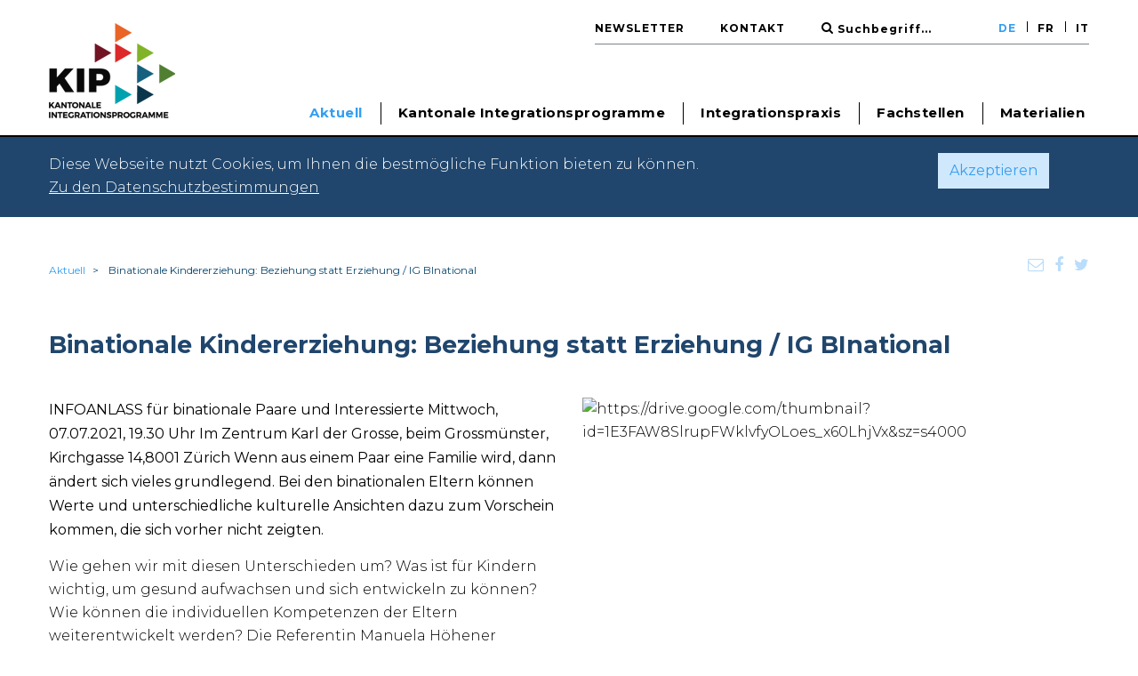

--- FILE ---
content_type: text/html; charset=utf-8
request_url: https://www.kip-pic.ch/de/aktuelles/binationale-kindererziehung-beziehung-statt-erziehung-ig-binational/
body_size: 10378
content:
<!DOCTYPE html>
<html>
<head>
	<!--
		   ___  ___ _____ ___ _  _
		  / _ \| _ \_   _| __| \| |
		 | (_) |  _/ | | | _|| .` |
		  \___/|_|   |_| |___|_|\_| AG

		 Realisation: OPTEN AG
		 CMS: Umbraco
		 Kontakt: http://www.opten.ch / Tel. +41 (0) 44 575 06 06 / info@opten.ch
	-->
	<!-- we're just humans-->
	<link type="text/plain" rel="author" href="/humans.txt" nonce="8lkz3hvMCrIZygZfrUPWmBPSBb/0wvggKvaaabWS6tc=" />

	
<meta charset="utf-8" />
<meta name="theme-color" content="#e30613" />
<meta http-equiv="X-UA-Compatible" content="IE=edge,chrome=1">
<meta name="viewport" content="width=device-width, initial-scale=1, minimum-scale=1, maximum-scale=1">

	<meta name="google-site-verification" content="-aTWCYqR_hXw0ba9U3kv9hloRntEFKf8RqFb655uIPg" />

<title>Binationale Kindererziehung: Beziehung statt Erziehung / IG BInational | KIP</title>
<meta property="og:title" content="Binationale Kindererziehung: Beziehung statt Erziehung / IG BInational | KIP" />
<meta name="twitter:title" content="Binationale Kindererziehung: Beziehung statt Erziehung / IG BInational | KIP" />
<meta name="application-name" content="Binationale Kindererziehung: Beziehung statt Erziehung / IG BInational | KIP" />

<!-- RSS -->
<link title="Binationale Kindererziehung: Beziehung statt Erziehung / IG BInational | KIP" rel="alternate" type="application/rss+xml" href="https://www.kip-pic.ch/de/aktuelles/?altTemplate=rss">



<meta property="og:type" content="website" />

<meta name="twitter:card" content="summary" />
<meta name="twitter:site" content="" />

<meta name="msapplication-TileColor" content="#0e4971" />
<meta name="msapplication-navbutton-color" content="#0e4971" />
<meta name="msapplication-window" content="width=1280;height=1024" />
<meta name="msapplication-tooltip" content="Binationale Kindererziehung: Beziehung statt Erziehung / IG BInational | KIP" />

	<meta property="og:image" content="https://www.kip-pic.ch/media/4pkl5lw3/favicon.png" />
	<meta name="twitter:image" content="https://www.kip-pic.ch/media/4pkl5lw3/favicon.png" />
	<meta name="msapplication-TileImage" content="https://www.kip-pic.ch/media/4pkl5lw3/favicon.png" />
	<meta name="msapplication-square70x70logo" content="https://www.kip-pic.ch/media/4pkl5lw3/favicon.png?quality=100&amp;rmode=pad&amp;width=70&amp;height=70" />
	<meta name="msapplication-square150x150logo" content="https://www.kip-pic.ch/media/4pkl5lw3/favicon.png?quality=100&amp;rmode=pad&amp;width=150&amp;height=150" />
	<meta name="msapplication-wide310x150logo" content="https://www.kip-pic.ch/media/4pkl5lw3/favicon.png?quality=100&amp;rmode=pad&amp;width=310&amp;height=150" />
	<meta name="msapplication-square310x310logo" content="https://www.kip-pic.ch/media/4pkl5lw3/favicon.png?quality=100&amp;rmode=pad&amp;width=310&amp;height=310" />
	<link rel="icon" type="image/png" href="https://www.kip-pic.ch/media/4pkl5lw3/favicon.png?quality=100&amp;rmode=pad&amp;width=196&amp;height=196" sizes="196x196" nonce="8lkz3hvMCrIZygZfrUPWmBPSBb/0wvggKvaaabWS6tc=" />
	<link rel="icon" type="image/png" href="https://www.kip-pic.ch/media/4pkl5lw3/favicon.png?quality=100&amp;rmode=pad&amp;width=192&amp;height=192" sizes="192x192" nonce="8lkz3hvMCrIZygZfrUPWmBPSBb/0wvggKvaaabWS6tc=" />
	<link rel="icon" type="image/png" href="https://www.kip-pic.ch/media/4pkl5lw3/favicon.png?quality=100&amp;rmode=pad&amp;width=160&amp;height=160" sizes="160x160" nonce="8lkz3hvMCrIZygZfrUPWmBPSBb/0wvggKvaaabWS6tc=" />
	<link rel="icon" type="image/png" href="https://www.kip-pic.ch/media/4pkl5lw3/favicon.png?quality=100&amp;rmode=pad&amp;width=128&amp;height=128" sizes="128x128" nonce="8lkz3hvMCrIZygZfrUPWmBPSBb/0wvggKvaaabWS6tc=" />
	<link rel="icon" type="image/png" href="https://www.kip-pic.ch/media/4pkl5lw3/favicon.png?quality=100&amp;rmode=pad&amp;width=96&amp;height=96" sizes="96x96" nonce="8lkz3hvMCrIZygZfrUPWmBPSBb/0wvggKvaaabWS6tc=" />
	<link rel="icon" type="image/png" href="https://www.kip-pic.ch/media/4pkl5lw3/favicon.png?quality=100&amp;rmode=pad&amp;width=64&amp;height=64" sizes="64x64" nonce="8lkz3hvMCrIZygZfrUPWmBPSBb/0wvggKvaaabWS6tc=" />
	<link rel="icon" type="image/png" href="https://www.kip-pic.ch/media/4pkl5lw3/favicon.png?quality=100&amp;rmode=pad&amp;width=48&amp;height=48" sizes="48x48" nonce="8lkz3hvMCrIZygZfrUPWmBPSBb/0wvggKvaaabWS6tc=" />
	<link rel="icon" type="image/png" href="https://www.kip-pic.ch/media/4pkl5lw3/favicon.png?quality=100&amp;rmode=pad&amp;width=32&amp;height=32" sizes="32x32" nonce="8lkz3hvMCrIZygZfrUPWmBPSBb/0wvggKvaaabWS6tc=" />
	<link rel="icon" type="image/png" href="https://www.kip-pic.ch/media/4pkl5lw3/favicon.png?quality=100&amp;rmode=pad&amp;width=16&amp;height=16" sizes="16x16" nonce="8lkz3hvMCrIZygZfrUPWmBPSBb/0wvggKvaaabWS6tc=" />
	<link rel="apple-touch-icon" sizes="57x57" href="https://www.kip-pic.ch/media/4pkl5lw3/favicon.png?quality=100&amp;rmode=pad&amp;width=57&amp;height=57&amp;bgcolor=ffffff" nonce="8lkz3hvMCrIZygZfrUPWmBPSBb/0wvggKvaaabWS6tc=" />
	<link rel="apple-touch-icon" sizes="114x114" href="https://www.kip-pic.ch/media/4pkl5lw3/favicon.png?quality=100&amp;rmode=pad&amp;width=114&amp;height=114&amp;bgcolor=ffffff" nonce="8lkz3hvMCrIZygZfrUPWmBPSBb/0wvggKvaaabWS6tc=" />
	<link rel="apple-touch-icon" sizes="72x72" href="https://www.kip-pic.ch/media/4pkl5lw3/favicon.png?quality=100&amp;rmode=pad&amp;width=72&amp;height=72&amp;bgcolor=ffffff" nonce="8lkz3hvMCrIZygZfrUPWmBPSBb/0wvggKvaaabWS6tc=" />
	<link rel="apple-touch-icon" sizes="144x144" href="https://www.kip-pic.ch/media/4pkl5lw3/favicon.png?quality=100&amp;rmode=pad&amp;width=144&amp;height=144&amp;bgcolor=ffffff" nonce="8lkz3hvMCrIZygZfrUPWmBPSBb/0wvggKvaaabWS6tc=" />
	<link rel="apple-touch-icon" sizes="60x60" href="https://www.kip-pic.ch/media/4pkl5lw3/favicon.png?quality=100&amp;rmode=pad&amp;width=60&amp;height=60&amp;bgcolor=ffffff" nonce="8lkz3hvMCrIZygZfrUPWmBPSBb/0wvggKvaaabWS6tc=" />
	<link rel="apple-touch-icon" sizes="120x120" href="https://www.kip-pic.ch/media/4pkl5lw3/favicon.png?quality=100&amp;rmode=pad&amp;width=120&amp;height=120&amp;bgcolor=ffffff" nonce="8lkz3hvMCrIZygZfrUPWmBPSBb/0wvggKvaaabWS6tc=" />
	<link rel="apple-touch-icon" sizes="76x76" href="https://www.kip-pic.ch/media/4pkl5lw3/favicon.png?quality=100&amp;rmode=pad&amp;width=76&amp;height=76&amp;bgcolor=ffffff" nonce="8lkz3hvMCrIZygZfrUPWmBPSBb/0wvggKvaaabWS6tc=" />
	<link rel="apple-touch-icon" sizes="152x152" href="https://www.kip-pic.ch/media/4pkl5lw3/favicon.png?quality=100&amp;rmode=pad&amp;width=152&amp;height=152&amp;bgcolor=ffffff" nonce="8lkz3hvMCrIZygZfrUPWmBPSBb/0wvggKvaaabWS6tc=" />
	<link rel="apple-touch-icon" sizes="180x180" href="https://www.kip-pic.ch/media/4pkl5lw3/favicon.png?quality=100&amp;rmode=pad&amp;width=180&amp;height=180&amp;bgcolor=ffffff" nonce="8lkz3hvMCrIZygZfrUPWmBPSBb/0wvggKvaaabWS6tc=" />

	<link href="/css/font-awesome.min.css" rel="stylesheet" nonce="8lkz3hvMCrIZygZfrUPWmBPSBb/0wvggKvaaabWS6tc=" />
<link href="//fonts.googleapis.com/css?family=Montserrat:300,400,600,700" rel="stylesheet" nonce="8lkz3hvMCrIZygZfrUPWmBPSBb/0wvggKvaaabWS6tc=" />

<link href="/css/libs/slick-carousel/1.5.9/slick.min.css" rel="stylesheet" nonce="8lkz3hvMCrIZygZfrUPWmBPSBb/0wvggKvaaabWS6tc=" />
<link href="/css/libs/photoswipe/4.1.1/photoswipe.min.css" rel="stylesheet" nonce="8lkz3hvMCrIZygZfrUPWmBPSBb/0wvggKvaaabWS6tc=" />
<link href="/css/libs/photoswipe/4.1.1/default-skin/default-skin.min.css" rel="stylesheet" nonce="8lkz3hvMCrIZygZfrUPWmBPSBb/0wvggKvaaabWS6tc=" />

<link href="/css/libs/dropzone/4.3.0/min/dropzone.min.css" rel="stylesheet" nonce="8lkz3hvMCrIZygZfrUPWmBPSBb/0wvggKvaaabWS6tc=" />
<link href="/css/libs/dropzone/4.3.0/min/basic.min.css" rel="stylesheet" nonce="8lkz3hvMCrIZygZfrUPWmBPSBb/0wvggKvaaabWS6tc=" />

<link href="/css/kip_icons.css" rel="stylesheet" nonce="8lkz3hvMCrIZygZfrUPWmBPSBb/0wvggKvaaabWS6tc=" />
<link href="/Css/bootstrap.css" rel="stylesheet" nonce="8lkz3hvMCrIZygZfrUPWmBPSBb/0wvggKvaaabWS6tc=" />
<link href="/Css/modules.css" rel="stylesheet" nonce="8lkz3hvMCrIZygZfrUPWmBPSBb/0wvggKvaaabWS6tc=" />
<link href="/Css/main.css" rel="stylesheet" nonce="8lkz3hvMCrIZygZfrUPWmBPSBb/0wvggKvaaabWS6tc=" />

	<script type="text/javascript" src="/Scripts/libs/jquery/1.12.1/jquery.min.js" nonce="8lkz3hvMCrIZygZfrUPWmBPSBb/0wvggKvaaabWS6tc="></script>
<script type="text/javascript" src="/Scripts/libs/jquery-browser/0.1.0/jquery.browser.min.js" nonce="8lkz3hvMCrIZygZfrUPWmBPSBb/0wvggKvaaabWS6tc="></script>
<script type="text/javascript" src="/Scripts/libs/picturefill/3.0.2/picturefill.min.js" nonce="8lkz3hvMCrIZygZfrUPWmBPSBb/0wvggKvaaabWS6tc="></script>
<script type="text/javascript" src="/Scripts/libs/jquery.validate/1.13.1/jquery.validate.min.js" nonce="8lkz3hvMCrIZygZfrUPWmBPSBb/0wvggKvaaabWS6tc="></script>
<script type="text/javascript" src="/Scripts/libs/mvc/5.1/jquery.validate.unobtrusive.min.js" nonce="8lkz3hvMCrIZygZfrUPWmBPSBb/0wvggKvaaabWS6tc="></script>
<script type="text/javascript" src="/Scripts/lazyload.js" nonce="8lkz3hvMCrIZygZfrUPWmBPSBb/0wvggKvaaabWS6tc="></script>

</head>
<body class="lang-de">
	
<div id="cookie-banner">
	<div class="container">
		<div class="row">
			<div class="col-xs-12 col-md-10">
				<p>Diese Webseite nutzt Cookies, um Ihnen die bestmögliche Funktion bieten zu können.<br><a data-id="4658" href="#" title="Datenschutzerklärung">Zu den Datenschutzbestimmungen</a></p>
			</div>
			<div class="col-xs-12 col-md-2">
				<a id="cookie-banner-accept" href="javascript:;" class="btn btn-filled">
					Akzeptieren
				</a>
			</div>
		</div>
	</div>
</div>
<style nonce="8lkz3hvMCrIZygZfrUPWmBPSBb/0wvggKvaaabWS6tc=">
	#cookie-banner {
		background-color: #20466d;
		color: white;
		padding: 20px 0;
	}

	#cookie-banner p:last-child {
		margin-bottom: 0;
	}

	#cookie-banner p a {
		color: white;
		text-decoration: underline;
	}

	#cookie-banner p a:hover {
		color: #349FF2;
		text-decoration: underline;
	}

	@media only screen and (max-width: 1023px) {
		#cookie-banner-accept {
			margin-top: 13px;
		}
	}
</style>
<script nonce="8lkz3hvMCrIZygZfrUPWmBPSBb/0wvggKvaaabWS6tc=">
	(function () {
		function showCookieBanner(name) {
			var nameEQ = "cookiesAccepted=";
			var ca = document.cookie.split(';');
			for (var i = 0; i < ca.length; i++) {
				var c = ca[i];
				while (c.charAt(0) == ' ') c = c.substring(1, c.length);
				if (c.indexOf(nameEQ) == 0) return c.substring(nameEQ.length, c.length) != 'true';
			}
			return true;
		}

		function createCookie(name, value, days) {
			document.cookie = "cookiesAccepted=true; expires=Fri, 31 Dec 9999 23:59:59 GMT; path=/";
		}

		if (showCookieBanner()) {
			document.getElementById("cookie-banner-accept").addEventListener("click", function () {
				createCookie(window.cookieName, window.cookieValue, window.cookieDuration);
				var element = document.getElementById("cookie-banner");
				element.parentNode.removeChild(element);
			});
		}
		else {
			document.getElementById("cookie-banner").style.display = "none";
		}
	}());
</script>

	<nav class="navbar navbar-default navbar-fixed-top">
	<div class="container-desktop">
		<div class="navbar-header">
			<div class="container-mobile">
				<button class="navbar-toggle collapsed -nt1" aria-expanded="false" aria-controls="navbar" type="button" data-toggle="collapse" data-target="#navbar">
					<span class="sr-only">
						Navigation anzeigen
					</span>
					<span class="icon-bar -top"></span>
					<span class="icon-bar -middle"></span>
					<span class="icon-bar -bottom"></span>
				</button>
				<a class="navbar-brand" href="https://www.kip-pic.ch/de/">
						<img class="navbar-brand-img hidden-xs hidden-sm" data-dynamic-width="True" data-dynamic-height="False" src="https://www.kip-pic.ch/media/lfeihhoq/kip_logo_rgb_d_282px.png?width=142&amp;height=107&amp;format=png&amp;v=1dab0ded3587930" data-src="https://www.kip-pic.ch/media/lfeihhoq/kip_logo_rgb_d_282px.png?width=142&amp;height=107&amp;format=png&amp;v=1dab0ded3587930" style=" aspect-ratio: 1.3271028037383177;" aria-hidden="true" />
						<img class="navbar-brand-img visible-xs visible-sm" data-dynamic-width="True" data-dynamic-height="False" src="https://www.kip-pic.ch/media/ubqkh0ac/kip_logo_rgb_d_224px.png?width=113&amp;height=44&amp;format=png&amp;v=1dab0ded56c6510" data-src="https://www.kip-pic.ch/media/ubqkh0ac/kip_logo_rgb_d_224px.png?width=113&amp;height=44&amp;format=png&amp;v=1dab0ded56c6510" style=" aspect-ratio: 2.5681818181818183;" aria-hidden="true" />
				</a>
			</div>
		</div>
		<div class="navbar-top hidden-xs hidden-sm">
		<ul class="nav navbar-nav navbar-right navbar-languages">
				<li class=" active">
					<a href="https://www.kip-pic.ch/de/aktuelles/binationale-kindererziehung-beziehung-statt-erziehung-ig-binational/" title="de">
						DE
					</a>
				</li>
				<li class="">
					<a href="https://www.kip-pic.ch/fr/actualites/binationale-kindererziehung-beziehung-statt-erziehung-ig-binational/" title="fr">
						FR
					</a>
				</li>
				<li class="">
					<a href="https://www.kip-pic.ch/it/attualita/binationale-kindererziehung-beziehung-statt-erziehung-ig-binational/" title="it">
						IT
					</a>
				</li>
		</ul>
		<form class="navbar-form navbar-right navbar-search" action="https://www.kip-pic.ch/de/suchresultate/" method="get">
			<div class="input-group input-group-sm input-group-simple">
				<span class="input-group-btn">
					<button class="btn" type="submit">
						<i class="fa fa-search"></i>
					</button>
				</span>
				<input type="text" class="form-control" id="desktopSearch" placeholder="Suchbegriff..." value="" name="text">
			</div>
		</form>
			<ul class="nav navbar-nav navbar-left">
				<li>
					<a href="http://eepurl.com/cShwl1" target="_blank" title="Newsletter">Newsletter</a>
				</li>
					<li class="">
						<a href="https://www.kip-pic.ch/de/kontakt/" title="Kontakt">
							Kontakt
						</a>
					</li>
			</ul>
		</div>
		<div class="navbar-collapse collapse" id="navbar">
			<div class="container-mobile">
				<div class="visible-xs visible-sm">
		<ul class="nav navbar-nav navbar-right navbar-languages">
				<li class=" active">
					<a href="https://www.kip-pic.ch/de/aktuelles/binationale-kindererziehung-beziehung-statt-erziehung-ig-binational/" title="de">
						DE
					</a>
				</li>
				<li class="">
					<a href="https://www.kip-pic.ch/fr/actualites/binationale-kindererziehung-beziehung-statt-erziehung-ig-binational/" title="fr">
						FR
					</a>
				</li>
				<li class="">
					<a href="https://www.kip-pic.ch/it/attualita/binationale-kindererziehung-beziehung-statt-erziehung-ig-binational/" title="it">
						IT
					</a>
				</li>
		</ul>
		<form class="navbar-form navbar-right" action="https://www.kip-pic.ch/de/suchresultate/" method="get">
			<div class="input-group input-group-lg">
				<input type="text" class="form-control" id="mobileSearch" placeholder="Suchbegriff..." value="" name="text">
				<span class="input-group-btn">
					<button class="btn" type="submit">
						<i class="fa fa-search"></i>
					</button>
				</span>
			</div>
		</form>
				</div>
				<ul class="nav navbar-nav navbar-right navbar-mobile">
								<li class="dropdown  active">
									<a class="dropdown-toggle main-nav-item " role="button" aria-expanded="false" aria-haspopup="true" href="javascript:" data-toggle="dropdown" title="Aktuell">
										<span class="mobile-icon pull-right"></span>
										Aktuell
									</a>
									<ul class="dropdown-menu">
										<li class="">
											<a href="https://www.kip-pic.ch/de/aktuelles/" title="Aktuelles zu den KIP" class="sub-nav-item">
												Aktuelles zu den KIP
											</a>
										</li>
											<li class="">
												<a href="https://www.kip-pic.ch/de/aktuelles/aktuelles-covid-19/" title="Aktuelles COVID-19" class="sub-nav-item">
													Aktuelles COVID-19
												</a>
											</li>
											<li class="">
												<a href="https://www.kip-pic.ch/de/aktuelles/aktuelles-ukraine-krise/" title="Aktuelles Ukraine-Krise" class="sub-nav-item">
													Aktuelles Ukraine-Krise
												</a>
											</li>
									</ul>
								</li>
							<li class="dropdown ">
								<a class="dropdown-toggle main-nav-item " role="button" aria-expanded="false" aria-haspopup="true" data-toggle="dropdown" title="Kantonale Integrationsprogramme">
									<span class="mobile-icon pull-right"></span>
									Kantonale Integrationsprogramme
								</a>
								<ul class="dropdown-menu">
									<li class="">
										<a href="https://www.kip-pic.ch/de/kip/" title="&#xDC;bersicht" class="sub-nav-item">
											&#xDC;bersicht
										</a>
									</li>
										<li class="">
											<a href="https://www.kip-pic.ch/de/kip/erstinformation/" title="Erstinformation und Integrationsf&#xF6;rderung" class="sub-nav-item">
												Erstinformation und Integrationsf&#xF6;rderung
											</a>
										</li>
										<li class="">
											<a href="https://www.kip-pic.ch/de/kip/beratung/" title="Beratung" class="sub-nav-item">
												Beratung
											</a>
										</li>
										<li class="">
											<a href="https://www.kip-pic.ch/de/kip/schutz-vor-diskriminierung/" title="Schutz vor Diskriminierung" class="sub-nav-item">
												Schutz vor Diskriminierung
											</a>
										</li>
										<li class="">
											<a href="https://www.kip-pic.ch/de/kip/sprache-und-bildung/" title="Sprache und Bildung" class="sub-nav-item">
												Sprache und Bildung
											</a>
										</li>
										<li class="">
											<a href="https://www.kip-pic.ch/de/kip/fruehe-kindheit/" title="Fr&#xFC;he Kindheit" class="sub-nav-item">
												Fr&#xFC;he Kindheit
											</a>
										</li>
										<li class="">
											<a href="https://www.kip-pic.ch/de/kip/arbeitsmarktfaehigkeit/" title="Ausbildungs- und Arbeitsmarktf&#xE4;higkeit" class="sub-nav-item">
												Ausbildungs- und Arbeitsmarktf&#xE4;higkeit
											</a>
										</li>
										<li class="">
											<a href="https://www.kip-pic.ch/de/kip/interkulturelles-dolmetschen/" title="Interkulturelles Dolmetschen und Vermitteln" class="sub-nav-item">
												Interkulturelles Dolmetschen und Vermitteln
											</a>
										</li>
										<li class="">
											<a href="https://www.kip-pic.ch/de/kip/zusammenleben/" title="Zusammenleben" class="sub-nav-item">
												Zusammenleben
											</a>
										</li>
										<li class="">
											<a href="https://www.kip-pic.ch/de/kip/integrationsagenda/" title="Integrationsagenda" class="sub-nav-item">
												Integrationsagenda
											</a>
										</li>
								</ul>
							</li>
							<li class="dropdown ">
								<a class="dropdown-toggle main-nav-item " role="button" aria-expanded="false" aria-haspopup="true" data-toggle="dropdown" title="Integrationspraxis">
									<span class="mobile-icon pull-right"></span>
									Integrationspraxis
								</a>
								<ul class="dropdown-menu">
									<li class="">
										<a href="https://www.kip-pic.ch/de/praxis/" title="&#xDC;bersicht" class="sub-nav-item">
											&#xDC;bersicht
										</a>
									</li>
										<li class="">
											<a href="https://www.kip-pic.ch/de/praxis/erstinformation/" title="Erstinformation und Integrationsf&#xF6;rderbedarf" class="sub-nav-item">
												Erstinformation und Integrationsf&#xF6;rderbedarf
											</a>
										</li>
										<li class="">
											<a href="https://www.kip-pic.ch/de/praxis/beratung/" title="Beratung" class="sub-nav-item">
												Beratung
											</a>
										</li>
										<li class="">
											<a href="https://www.kip-pic.ch/de/praxis/schutz-vor-diskriminierung/" title="Schutz vor Diskriminierung" class="sub-nav-item">
												Schutz vor Diskriminierung
											</a>
										</li>
										<li class="">
											<a href="https://www.kip-pic.ch/de/praxis/sprache-und-bildung/" title="Sprache und Bildung" class="sub-nav-item">
												Sprache und Bildung
											</a>
										</li>
										<li class="">
											<a href="https://www.kip-pic.ch/de/praxis/fruehe-kindheit/" title="Fr&#xFC;he Kindheit" class="sub-nav-item">
												Fr&#xFC;he Kindheit
											</a>
										</li>
										<li class="">
											<a href="https://www.kip-pic.ch/de/praxis/arbeitsmarktfaehigkeit/" title="Ausbildungs- und Arbeitsmarktf&#xE4;higkeit" class="sub-nav-item">
												Ausbildungs- und Arbeitsmarktf&#xE4;higkeit
											</a>
										</li>
										<li class="">
											<a href="https://www.kip-pic.ch/de/praxis/interkulturelles-dolmetschen/" title="Interkulturelles Dolmetschen und Vermitteln" class="sub-nav-item">
												Interkulturelles Dolmetschen und Vermitteln
											</a>
										</li>
										<li class="">
											<a href="https://www.kip-pic.ch/de/praxis/zusammenleben/" title="Zusammenleben" class="sub-nav-item">
												Zusammenleben
											</a>
										</li>
										<li class="">
											<a href="https://www.kip-pic.ch/de/praxis/digitalisierung/" title="Digitalisierung" class="sub-nav-item">
												Digitalisierung
											</a>
										</li>
								</ul>
							</li>
							<li class="">
								<a href="https://www.kip-pic.ch/de/fachstellen/" title="Fachstellen" class="main-nav-item ">
									Fachstellen
								</a>
							</li>
							<li class="">
								<a href="https://www.kip-pic.ch/de/materialien/" title="Materialien" class="main-nav-item main-nav-item-last">
									Materialien
								</a>
							</li>
				</ul>
				<div class="visible-xs visible-sm">
			<ul class="nav navbar-nav navbar-left">
				<li>
					<a href="http://eepurl.com/cShwl1" target="_blank" title="Newsletter">Newsletter</a>
				</li>
					<li class="">
						<a href="https://www.kip-pic.ch/de/kontakt/" title="Kontakt">
							Kontakt
						</a>
					</li>
			</ul>
				</div>
			</div>
		</div>
	</div>
</nav>

	

<div class="container">
	<ol class="breadcrumb">
			<li>
				<a href="https://www.kip-pic.ch/de/aktuelles/">
					Aktuell
				</a>
			</li>
		<li class="active">
			Binationale Kindererziehung: Beziehung statt Erziehung / IG BInational
		</li>
	</ol>
</div>


<div class="container share-buttons-container">
	
<ul class="nav nav-icon share-buttons">
	<li>
		<a href="mailto:?subject=Binationale Kindererziehung: Beziehung statt Erziehung / IG BInational&body=https://www.kip-pic.ch/de/aktuelles/binationale-kindererziehung-beziehung-statt-erziehung-ig-binational/" class="col-sm-up-p-l-0">
			<i class="fa fa-envelope-o"></i>
		</a>
	</li>
	<li>
		<a href="https://www.facebook.com/sharer/sharer.php?u=https://www.kip-pic.ch/de/aktuelles/binationale-kindererziehung-beziehung-statt-erziehung-ig-binational/" target="_blank">
			<i class="fa fa-facebook"></i>
		</a>
	</li>
	<li>
		<a href="https://twitter.com/intent/tweet?url=https://www.kip-pic.ch/de/aktuelles/binationale-kindererziehung-beziehung-statt-erziehung-ig-binational/" target="_blank">
			<i class="fa fa-twitter"></i>
		</a>
	</li>
</ul>

</div>


<div class="module">
    <div class="module-content">
        <div class="container">
            <div class="module-header">
                <h2 class="module-header-title">
                    Binationale Kindererziehung: Beziehung statt Erziehung / IG BInational
                </h2>
            </div>
        </div>

        <div class="container">

            <div class="row">
                <div class="visible-xs visible-sm col-xs-12">
                <div class="news-list-item news-list-item-image">
                                <img class="img-responsive" alt="https://drive.google.com/thumbnail?id=1E3FAW8SlrupFWklvfyOLoes_x60LhjVx&amp;sz=s4000" src="https://drive.google.com/thumbnail?id=1E3FAW8SlrupFWklvfyOLoes_x60LhjVx&amp;sz=s4000" />
                </div>
                </div>
                <div class="col-xs-12 col-md-6">
                    <div class="module-content">
                            <p class="text-teaser">
                                INFOANLASS für binationale Paare und Interessierte
Mittwoch, 07.07.2021, 19.30 Uhr 
Im Zentrum Karl der Grosse, beim Grossmünster, Kirchgasse 14,8001 Zürich 
Wenn aus einem Paar eine Familie wird, dann ändert sich vieles grundlegend. Bei den binationalen Eltern können Werte und unterschiedliche kulturelle Ansichten dazu zum Vorschein kommen, die sich vorher nicht zeigten. 
                            </p>
<p>Wie gehen wir mit diesen Unterschieden um? Was ist für Kindern wichtig, um gesund aufwachsen und sich entwickeln zu können? Wie können die individuellen Kompetenzen der Eltern weiterentwickelt werden? Die Referentin Manuela Höhener Mwakengwa ist Traumapädagogin, bindungsbasierte Beraterin, Familylab Seminarleiterin und arbeitet unter anderem nach den Grundsätzen von Jesper Juul, dem berühmten dänischen Familientherapeuten. Die Teilnahme ist offen für alle und kostenlos. Wir bitten um Anmeldung per Mail tpzh@ig-binational.ch, Coronaregelungen gelten. Dieses Angebot wird von der Integrationsförderung der Stadt Zürich im Rahmen des kantonalen Integrationsprogramms von der Kantonalen Fachstelle für Integrationsfragen (FI) sowie vom Staatssekretariat für Migration (SEM) unterstützt. Mehr Information unter www.ig-binational.ch oder http://www.facebook.com/Info.Binational/ #interkulturell #binational #erziehung #kinder</p>
                    </div>
                </div>
					<div class="hidden-xs hidden-sm col-md-6">
						<div class="module-content">
                <div class="news-list-item news-list-item-image">
                                <img class="img-responsive" alt="https://drive.google.com/thumbnail?id=1E3FAW8SlrupFWklvfyOLoes_x60LhjVx&amp;sz=s4000" src="https://drive.google.com/thumbnail?id=1E3FAW8SlrupFWklvfyOLoes_x60LhjVx&amp;sz=s4000" />
                </div>
						</div>
					</div>
            </div>

            <div class="row">
                <div class="col-xs-12">
                    <div class="tag-list">
                        
		<a href="https://www.kip-pic.ch/de/suchresultate/?tag=dc2615c2-36a1-4bc1-bc75-9f0647950494-Erstinformation">Erstinformation</a>
		<span class="tag-list-divider"> | </span>
		<a href="https://www.kip-pic.ch/de/suchresultate/?tag=d808ce2a-e6e8-47df-a311-d2c2c6321463-Fr&amp;#xFC;he Kindheit">Fr&#xFC;he Kindheit</a>
		<span class="tag-list-divider"> | </span>
		<a href="https://www.kip-pic.ch/de/suchresultate/?tag=72aff968-19b4-459c-9b61-2b3bc358b265-Zusammenleben">Zusammenleben</a>
		<span class="tag-list-divider"> | </span>
		<a href="https://www.kip-pic.ch/de/suchresultate/?tag=4f4da2a8-4098-47cb-993f-dbe5eed95f79-Kinder">Kinder</a>
		<span class="tag-list-divider"> | </span>
		<a href="https://www.kip-pic.ch/de/suchresultate/?tag=924d3bc0-ad5b-458d-942b-b3f7519223b5-Dialog Integration">Dialog Integration</a>
		<span class="tag-list-divider"> | </span>

                        <span>24.06.2024</span>
                    </div>
                </div>
            </div>

        </div>
    </div>
</div>



	<footer class="footer">
	<div class="footer-navigation">
		<div class="container">
			<div class="row">
					<div class="col-xs-12 col-sm-12 col-md-12">
						<ul class="footer-navigation-list">
							<li class="footer-navigation-list-title">
								<a href="https://www.kip-pic.ch/de/kip/" title="Kantonale Integrationsprogramme">
									Kantonale Integrationsprogramme
								</a>
							</li>
							
								<li class="footer-navigation-list-element">
									<a href="https://www.kip-pic.ch/de/kip/erstinformation/" title="Erstinformation und Integrationsf&#xF6;rderung">
										Erstinformation und Integrationsf&#xF6;rderung
									</a>
										<span class="footer-navigation-list-element-separator">/</span>
								</li>
								<li class="footer-navigation-list-element">
									<a href="https://www.kip-pic.ch/de/kip/beratung/" title="Beratung">
										Beratung
									</a>
										<span class="footer-navigation-list-element-separator">/</span>
								</li>
								<li class="footer-navigation-list-element">
									<a href="https://www.kip-pic.ch/de/kip/schutz-vor-diskriminierung/" title="Schutz vor Diskriminierung">
										Schutz vor Diskriminierung
									</a>
										<span class="footer-navigation-list-element-separator">/</span>
								</li>
								<li class="footer-navigation-list-element">
									<a href="https://www.kip-pic.ch/de/kip/sprache-und-bildung/" title="Sprache und Bildung">
										Sprache und Bildung
									</a>
										<span class="footer-navigation-list-element-separator">/</span>
								</li>
								<li class="footer-navigation-list-element">
									<a href="https://www.kip-pic.ch/de/kip/fruehe-kindheit/" title="Fr&#xFC;he Kindheit">
										Fr&#xFC;he Kindheit
									</a>
										<span class="footer-navigation-list-element-separator">/</span>
								</li>
								<li class="footer-navigation-list-element">
									<a href="https://www.kip-pic.ch/de/kip/arbeitsmarktfaehigkeit/" title="Ausbildungs- und Arbeitsmarktf&#xE4;higkeit">
										Ausbildungs- und Arbeitsmarktf&#xE4;higkeit
									</a>
										<span class="footer-navigation-list-element-separator">/</span>
								</li>
								<li class="footer-navigation-list-element">
									<a href="https://www.kip-pic.ch/de/kip/interkulturelles-dolmetschen/" title="Interkulturelles Dolmetschen und Vermitteln">
										Interkulturelles Dolmetschen und Vermitteln
									</a>
										<span class="footer-navigation-list-element-separator">/</span>
								</li>
								<li class="footer-navigation-list-element">
									<a href="https://www.kip-pic.ch/de/kip/zusammenleben/" title="Zusammenleben">
										Zusammenleben
									</a>
										<span class="footer-navigation-list-element-separator">/</span>
								</li>
								<li class="footer-navigation-list-element">
									<a href="https://www.kip-pic.ch/de/kip/integrationsagenda/" title="Integrationsagenda">
										Integrationsagenda
									</a>
								</li>
						</ul>
					</div>
					<div class="col-xs-12 col-sm-12 col-md-12">
						<ul class="footer-navigation-list">
							<li class="footer-navigation-list-title">
								<a href="https://www.kip-pic.ch/de/praxis/" title="Integrationspraxis">
									Integrationspraxis
								</a>
							</li>
							
								<li class="footer-navigation-list-element">
									<a href="https://www.kip-pic.ch/de/praxis/erstinformation/" title="Erstinformation und Integrationsf&#xF6;rderbedarf">
										Erstinformation und Integrationsf&#xF6;rderbedarf
									</a>
										<span class="footer-navigation-list-element-separator">/</span>
								</li>
								<li class="footer-navigation-list-element">
									<a href="https://www.kip-pic.ch/de/praxis/beratung/" title="Beratung">
										Beratung
									</a>
										<span class="footer-navigation-list-element-separator">/</span>
								</li>
								<li class="footer-navigation-list-element">
									<a href="https://www.kip-pic.ch/de/praxis/schutz-vor-diskriminierung/" title="Schutz vor Diskriminierung">
										Schutz vor Diskriminierung
									</a>
										<span class="footer-navigation-list-element-separator">/</span>
								</li>
								<li class="footer-navigation-list-element">
									<a href="https://www.kip-pic.ch/de/praxis/sprache-und-bildung/" title="Sprache und Bildung">
										Sprache und Bildung
									</a>
										<span class="footer-navigation-list-element-separator">/</span>
								</li>
								<li class="footer-navigation-list-element">
									<a href="https://www.kip-pic.ch/de/praxis/fruehe-kindheit/" title="Fr&#xFC;he Kindheit">
										Fr&#xFC;he Kindheit
									</a>
										<span class="footer-navigation-list-element-separator">/</span>
								</li>
								<li class="footer-navigation-list-element">
									<a href="https://www.kip-pic.ch/de/praxis/arbeitsmarktfaehigkeit/" title="Ausbildungs- und Arbeitsmarktf&#xE4;higkeit">
										Ausbildungs- und Arbeitsmarktf&#xE4;higkeit
									</a>
										<span class="footer-navigation-list-element-separator">/</span>
								</li>
								<li class="footer-navigation-list-element">
									<a href="https://www.kip-pic.ch/de/praxis/interkulturelles-dolmetschen/" title="Interkulturelles Dolmetschen und Vermitteln">
										Interkulturelles Dolmetschen und Vermitteln
									</a>
										<span class="footer-navigation-list-element-separator">/</span>
								</li>
								<li class="footer-navigation-list-element">
									<a href="https://www.kip-pic.ch/de/praxis/zusammenleben/" title="Zusammenleben">
										Zusammenleben
									</a>
										<span class="footer-navigation-list-element-separator">/</span>
								</li>
								<li class="footer-navigation-list-element">
									<a href="https://www.kip-pic.ch/de/praxis/digitalisierung/" title="Digitalisierung">
										Digitalisierung
									</a>
								</li>
						</ul>
					</div>

				<div class="col-xs-12 col-sm-12 col-md-12">
					<ul class="footer-navigation-list">
							<li class="footer-navigation-list-title">
								<a href="https://www.kip-pic.ch/de/aktuelles/" title="Aktuell">
									Aktuell
								</a>
									<span class="footer-navigation-list-title-separator">/</span>
							</li>
							<li class="footer-navigation-list-title">
								<a href="https://www.kip-pic.ch/de/fachstellen/" title="Fachstellen">
									Fachstellen
								</a>
									<span class="footer-navigation-list-title-separator">/</span>
							</li>
							<li class="footer-navigation-list-title">
								<a href="https://www.kip-pic.ch/de/materialien/" title="Materialien">
									Materialien
								</a>
									<span class="footer-navigation-list-title-separator">/</span>
							</li>
							<li class="footer-navigation-list-title">
								<a href="https://www.kip-pic.ch/de/kontakt/" title="Kontakt">
									Kontakt
								</a>
									<span class="footer-navigation-list-title-separator">/</span>
							</li>
							<li class="footer-navigation-list-title">
								<a href="https://www.kip-pic.ch/de/impressum/" title="Impressum">
									Impressum
								</a>
									<span class="footer-navigation-list-title-separator">/</span>
							</li>
							<li class="footer-navigation-list-title">
								<a href="https://www.kip-pic.ch/de/datenschutzerklaerung/" title="Datenschutz">
									Datenschutz
								</a>
							</li>
					</ul>
				</div>
			</div>
		</div>
	</div><!-- eo footer-navigation -->
	<div class="footer-navigation-bottom">
		<div class="container">
			<div class="row">
						<div class="col-xs-12 col-sm-6 col-md-2 ">
							<div class="footer-navigation-bottom-image">
								<img class="" data-dynamic-width="True" data-dynamic-height="False" src="https://www.kip-pic.ch/media/i5ad041m/staatssekretariat-fuer-migration.png?format=webp&amp;v=1dab0de317d3b50" data-src="https://www.kip-pic.ch/media/i5ad041m/staatssekretariat-fuer-migration.png?format=webp&amp;v=1dab0de317d3b50" style=" aspect-ratio: 2.590909090909091;" aria-hidden="true" />
							</div>
						</div>
						<div class="col-xs-12 col-sm-6 col-md-2 col-md-offset-1">
							<div class="footer-navigation-bottom-image">
								<img class="" data-dynamic-width="True" data-dynamic-height="False" src="https://www.kip-pic.ch/media/qvjhftor/kdk-cdc.png?format=webp&amp;v=1dab0de30fa76c0" data-src="https://www.kip-pic.ch/media/qvjhftor/kdk-cdc.png?format=webp&amp;v=1dab0de30fa76c0" style=" aspect-ratio: 5.628571428571429;" aria-hidden="true" />
							</div>
						</div>

				<div class="hidden-xs hidden-sm col-md-3 col-md-offset-4">
					<div class="footer-navigation-bottom-form">
						<div class="filter-search-form">

							<form class="input-group input-group-sm input-group-simple" action="https://www.kip-pic.ch/de/suchresultate/" method="get">
								<span class="input-group-btn">
									<button class="btn js-search-button" type="submit">
										<i class="fa fa-search"></i>
									</button>
								</span>
								<input type="text" class="form-control" id="footerSearch" placeholder="Suchbegriff..." value="" name="text">
							</form>
						</div>
					</div>
				</div>
			</div><!-- eo row -->
		</div><!-- eo container -->
	</div><!-- eo footer-bottom-navigation -->
</footer>

	
<script type="text/javascript" src="/Scripts/libs/modernizr/2.8.2/modernizr.js" nonce="8lkz3hvMCrIZygZfrUPWmBPSBb/0wvggKvaaabWS6tc="></script>
<script type="text/javascript" src="/Scripts/libs/jquery.imagesloaded/4.1.0/imagesloaded.pkgd.min.js" nonce="8lkz3hvMCrIZygZfrUPWmBPSBb/0wvggKvaaabWS6tc="></script>
<script type="text/javascript" src="/Scripts/libs/bootstrap/3.3.6/js/bootstrap.min.js?rel=59e9cf1fcf" nonce="8lkz3hvMCrIZygZfrUPWmBPSBb/0wvggKvaaabWS6tc="></script>
<script type="text/javascript" src="/Scripts/libs/slick-carousel/1.5.9/slick.min.js" nonce="8lkz3hvMCrIZygZfrUPWmBPSBb/0wvggKvaaabWS6tc="></script>
<script type="text/javascript" src="//www.youtube.com/player_api" nonce="8lkz3hvMCrIZygZfrUPWmBPSBb/0wvggKvaaabWS6tc="></script>

<script nonce="8lkz3hvMCrIZygZfrUPWmBPSBb/0wvggKvaaabWS6tc=">
	(function ($) {

		// Set language for API-Calls
		$.ajaxSetup({
			 headers: { "accept-language": "de-CH" }
		});

	}(jQuery));
</script>

<script type="text/javascript" src="/scripts/libs/dropzone/4.3.0/min/dropzone.min.js" nonce="8lkz3hvMCrIZygZfrUPWmBPSBb/0wvggKvaaabWS6tc="></script>
<script type="text/javascript" src="/scripts/app.js" nonce="8lkz3hvMCrIZygZfrUPWmBPSBb/0wvggKvaaabWS6tc="></script>

	<script nonce="8lkz3hvMCrIZygZfrUPWmBPSBb/0wvggKvaaabWS6tc=">
		var gaProperty = 'UA-100541383-1';
		var disableStr = 'ga-disable-' + gaProperty;
		if (document.cookie.indexOf(disableStr + '=true') > -1) {
			window[disableStr] = true;
		}
		function gaOptout() {
			document.cookie = disableStr + '=true; expires=Thu, 31 Dec 2099 23:59:59 UTC; path=/';
			window[disableStr] = true;
			alert('Das Tracking ist jetzt deaktiviert');
		}

		(function (o, p, t, e, n, a, g) {
			o['GoogleAnalyticsObject'] = n; o[n] = o[n] || function () {
				(o[n].q = o[n].q || []).push(arguments)
			}, o[n].l = 1 * new Date(); a = p.createElement(t),
				g = p.getElementsByTagName(t)[0]; a.async = 1; a.src = e; g.parentNode.insertBefore(a, g)
		})(window, document, 'script', '//www.google-analytics.com/analytics.js', 'ga');

		ga('create', 'UA-100541383-1', 'auto');
		ga('set', 'anonymizeIp', true);
		ga('send', 'pageview');
	</script>


	

	<div class="loader-full-wrapper">
		<div class="loader">
			<div></div>
		</div>
	</div>
</body>
</html>

--- FILE ---
content_type: text/css
request_url: https://www.kip-pic.ch/Css/modules.css
body_size: 27678
content:
/*box-shadow-bs1*/
/*@text-image-content-title-margin: 0;
@text-image-content-title-font-size: @font-size-h2;
@text-image-content-title-font-weight: @font-weight-light;
@text-image-content-title-line-height: @headings-line-height;
@text-image-content-subtitle-font-size: @font-size-h3;
@text-image-content-subtitle-font-weight: @font-weight-base;
@text-image-content-subtitle-margin: 0 0 @vertical-gutter;
@text-image-content-subtitle-line-height: @headings-line-height;*/
/******************************/
/* COLORS
/******************************/
/******************************/
/* GRID
/******************************/
/******************************/
/* FONTS
/******************************/
/******************************/
/* Transitions
/******************************/
/******************************/
/* ATOMS
/******************************/
/*Buttons*/
/*@box-shadow-default:						 0 0 4px 0 @gray-light;
@box-shadow-inset-default:					inset 0 1px 3px 0 @gray-dark;*/
/******************************/
/* MOLECULES
/******************************/
/******************************/
/* MODULES
/******************************/
/******************************/
/* Bootstrap
/******************************/
/******************************/
/* Mixins
/******************************/
/*@font-face {
  font-family: 'kip_icons';
  src:  url('fonts/icomoon.eot?ay5aq7');
  src:  url('fonts/icomoon.eot?ay5aq7#iefix') format('embedded-opentype'),
    url('fonts/icomoon.ttf?ay5aq7') format('truetype'),
    url('fonts/icomoon.woff?ay5aq7') format('woff'),
    url('fonts/icomoon.svg?ay5aq7#icomoon') format('svg');
  font-weight: normal;
  font-style: normal;
}*/
body {
  font-weight: 300;
  -webkit-font-smoothing: antialiased;
  -moz-osx-font-smoothing: grayscale;
}
img {
  max-width: 100%;
}
.-no-margin-top {
  margin-top: 0 !important;
}
.-no-margin-bottom {
  margin-bottom: 0 !important;
}
.-no-margin {
  margin-top: 0 !important;
  margin-bottom: 0 !important;
}
.-no-padding-top {
  padding-top: 0 !important;
}
.-no-padding-bottom {
  padding-bottom: 0 !important;
}
.-no-padding {
  padding-top: 0 !important;
  padding-bottom: 0 !important;
}
@keyframes fade-in-down {
  from {
    opacity: 0;
    transform: translateY(-100px);
  }
  to {
    opacity: 1;
    transform: none;
  }
}
.fade-in-down {
  animation-name: fade-in-down;
}
@keyframes fade-in-up {
  from {
    opacity: 0;
    transform: translateY(100px);
  }
  to {
    opacity: 1;
    transform: none;
  }
}
.fade-in-up {
  animation-name: fade-in-up;
}
@keyframes fade-out-down {
  from {
    opacity: 1;
  }
  to {
    opacity: 0;
    transform: translateY(100px);
  }
}
.fade-out-down {
  animation-name: fade-out-down;
}
@keyframes fade-out-up {
  from {
    opacity: 1;
  }
  to {
    opacity: 0;
    transform: translateY(-100px);
  }
}
.fade-out-up {
  animation-name: fade-out-up;
}
.animated {
  animation-timing-function: ease;
  animation-duration: 0.5s;
  animation-fill-mode: both;
}
.animated.-hidden {
  opacity: 0;
}
.arrow.-absolute {
  position: absolute;
  top: 50%;
  margin-top: -40px;
  z-index: 200;
}
.arrow.-absolute.-prev {
  left: 0;
}
.arrow.-absolute.-next {
  right: 0;
}
.arrow.-arr1 {
  top: 0;
  margin-top: 0;
  border-radius: 3px;
}
.arrow.-arr1:before {
  top: 22px;
}
.no-touch .arrow.-arr1:hover {
  background-color: #0c6bb4;
}
.arrow.-arr1:focus,
.arrow.-arr1.focus {
  background-color: #0c6bb4;
}
.arrow.-arr1 .-prev {
  left: 50%;
  margin-left: -45px;
}
.arrow.-arr1 .-next {
  left: 50%;
  margin-left: 5px;
}
.arrow.-clean {
  padding: 10px 15px 10px 15px;
  line-height: 26px;
  background: none;
  outline: none;
  border: 0;
}
.arrow.-clean > .arrow-icon {
  color: #349ff2;
  font-size: 60px;
}
.arrow.-round {
  border-radius: 50%;
}
.arrow.-transition {
  transition: background-color 0.5s ease;
}
.arrow.-transition > .arrow-icon {
  opacity: 0.5;
  transition: transform 0.5s ease;
}
.no-touch .arrow.-transition:hover {
  background-color: rgba(0, 0, 0, 0);
  color: #349ff2;
  opacity: 0.7;
}
.no-touch .arrow.-transition:hover.-next > .arrow-icon {
  transform: translateX(2px);
}
.no-touch .arrow.-transition:hover.-prev > .arrow-icon {
  transform: translateX(-2px);
}
.arrow.-transition:focus,
.arrow.-transition.focus {
  background-color: rgba(0, 0, 0, 0);
  color: #349ff2;
  opacity: 0.7;
}
.arrow.-transition:focus.-next > .arrow-icon,
.arrow.-transition.focus.-next > .arrow-icon {
  transform: translateX(2px);
}
.arrow.-transition:focus.-prev > .arrow-icon,
.arrow.-transition.focus.-prev > .arrow-icon {
  transform: translateX(-2px);
}
.arrow {
  padding: 15px 15px 15px 15px;
  height: 80px;
  width: 80px;
  line-height: 50px;
  border: none;
  background-color: transparent;
  color: #349ff2;
  text-align: center;
  cursor: pointer;
  border-radius: 0;
}
.arrow > .arrow-icon {
  color: #fff;
}
.back-top {
  color: #fff;
  position: fixed;
  bottom: 15px;
  right: 30px;
  left: auto;
  z-index: 10000;
  display: none;
  text-align: center;
  border-radius: 50%;
  height: 60px;
  width: 60px;
  background-color: #349ff2;
  background-repeat: no-repeat;
  background-position: center;
  box-shadow: 0 1px 1.5px 0 rgba(0, 0, 0, 0.12), 0 1px 1px 0 rgba(0, 0, 0, 0.24);
  transform: scale(0.7);
  transition: all 0.5s ease;
}
.back-top i {
  font-size: 26px;
  font-weight: 700;
  padding: 15px 0 0 0;
}
.no-touch .back-top:hover {
  background: #349ff2;
  transform: scale(1);
  color: #fff;
}
.back-top:focus,
.back-top.focus {
  background: #349ff2;
  transform: scale(1);
  color: #fff;
}
@media only screen and (max-width: 1199px) {
  .back-top {
    display: none !important;
  }
}
.-bo1.border {
  border-bottom: 1px solid rgba(255, 255, 255, 0.5);
  margin-bottom: 15px;
  padding-bottom: 5px;
}
.-bo1.border:after {
  background-color: #349ff2;
  bottom: -1px;
  content: "";
  height: 2px;
  left: 0;
  right: auto;
  position: absolute;
  width: 40px;
  z-index: 200;
}
.-bo2.border:before {
  content: "";
  width: 100%;
  height: 30px;
  border-radius: 0;
  position: absolute;
  top: -10px;
  bottom: auto;
  right: 0;
  left: 0;
  transform: scale(0.95);
  z-index: -1;
  background: rgba(0, 0, 0, 0.5);
}
.box-shadow.-bs1 {
  position: relative;
  display: block;
  z-index: 1;
}
.box-shadow.-bs1:before {
  content: "";
  width: 100%;
  height: 30px;
  border-radius: 0;
  position: absolute;
  top: -10px;
  left: 0;
  transform: scale(0.95);
  z-index: -1;
  background: rgba(255, 255, 255, 0.5);
}
.btn-3d {
  border: 0;
  position: relative;
  box-shadow: 0 5px 0 #cccccc;
}
.btn-3d.btn-primary {
  box-shadow: 0 5px 0 #0c6bb4;
}
.btn-3d.btn-default {
  box-shadow: 0 5px 0 #cccccc;
}
.btn-3d.btn-success {
  box-shadow: 0 5px 0 #357935;
}
.btn-3d.btn-info {
  box-shadow: 0 5px 0 #2390b0;
}
.btn-3d.btn-warning {
  box-shadow: 0 5px 0 #c77c11;
}
.btn-3d.btn-danger {
  box-shadow: 0 5px 0 #a02622;
}
.btn-3d:active,
.btn-3d.active {
  top: 5px;
  box-shadow: none;
}
.btn-wider {
  padding-left: 60px;
  padding-right: 60px;
}
.-circ1.circle {
  width: 100px;
  height: 100px;
  padding-top: 0;
  margin: 0 auto;
}
.-circ1.circle .circle-inner {
  box-shadow: 0 1px 1.5px 0 rgba(0, 0, 0, 0.12), 0 1px 1px 0 rgba(0, 0, 0, 0.24);
  border: 4px solid transparent;
  transition: all 0.5s ease;
  background-color: #349ff2;
  color: #fff;
}
.-circ1.circle .circle-inner i {
  font-size: 40px;
  margin-top: -20px;
}
.-small.-circ1.circle {
  width: 60px;
  height: 60px;
  margin: 0 0 0 auto;
}
.-small.-circ1.circle .circle-inner i {
  font-size: 30px;
  margin-top: -15px;
}
.-small2.-circ1.circle {
  width: 49px;
  height: 49px;
  margin: 0 0 0 auto;
}
.-small2.-circ1.circle .circle-inner i {
  font-size: 26px;
  margin-top: -13px;
}
.no-touch a:hover .-circ1.circle .circle-inner {
  background-color: #fff;
  color: #349ff2;
  border-color: #349ff2;
}
.-default .circle-inner,
.circle-inner {
  background-color: #349ff2;
  color: #fff;
}
.-default .register .circle-inner,
.register .circle-inner {
  background-color: #dedede;
  color: #fff;
}
.-primary .circle-inner {
  background-color: #dedede;
  color: #fff;
}
.-secondary .circle-inner {
  background-color: #F7E940;
  color: #fff;
}
.-primary .register .circle-inner,
.-secondary .register .circle-inner {
  background-color: #349ff2;
  color: #fff;
}
.no-touch .-default a:hover .circle .circle-inner,
.no-touch a:hover .circle .circle-inner {
  background-color: #fff;
  color: #349ff2;
  border-color: #349ff2;
}
.no-touch .-default .register a:hover .circle .circle-inner,
.no-touch .register a:hover .circle .circle-inner {
  background-color: #fff;
  color: #dedede;
  border-color: #dedede;
}
.no-touch .-primary a:hover .circle .circle-inner {
  background-color: #fff;
  color: #dedede;
  border-color: #dedede;
}
.no-touch .-secondary a:hover .circle .circle-inner {
  background-color: #fff;
  color: #F7E940;
  border-color: #F7E940;
}
.no-touch .-primary .register a:hover .circle .circle-inner,
.no-touch .-secondary .register a:hover .circle .circle-inner {
  background-color: #fff;
  color: #349ff2;
  border-color: #349ff2;
}
.circle {
  width: 100%;
  padding-top: 100%;
  position: relative;
}
.circle-inner {
  position: absolute;
  bottom: 0;
  top: 0;
  left: 0;
  right: 0;
  display: block;
  border-radius: 50%;
  border: 1px solid currentColor;
  text-align: center;
  width: 100%;
  height: 100%;
  overflow: hidden;
}
.circle-inner > i {
  display: inline-block;
  vertical-align: middle;
  width: 100%;
  height: 100%;
  position: absolute;
  top: 50%;
  bottom: 0;
  left: 0;
  right: 0;
  margin-top: -10px;
  line-height: 1;
  font-size: 20px;
}
.color-primary {
  color: #349ff2;
}
.color-secondary {
  color: #dedede;
}
.color-black {
  color: #000000;
}
.color-white {
  color: #fff;
}
.column-header {
  font-weight: 700;
  font-size: 16px;
  display: block;
  width: 100%;
  border-bottom: 1px solid #777777;
  color: #000000;
  line-height: 1.63;
}
@media only screen and (max-width: 767px) {
  .column-header {
    margin-top: 13px;
  }
}
.dot.-dot1 {
  font-size: 0;
  line-height: 0;
  width: 40px;
  height: 7px;
  padding: 5px;
  cursor: pointer;
  color: transparent;
  border: 0;
  outline: 0;
  background-color: #fff;
  box-shadow: 0 1px 1.5px 0 rgba(0, 0, 0, 0.24), 0 1px 0 0 rgba(0, 0, 0, 0.48);
  border-radius: 0;
  position: relative;
  display: inline-block;
  margin: 0 5px;
  list-style: none;
}
.no-touch .dot.-dot1:hover {
  background-color: #349ff2;
}
.dot.-dot1:focus,
.dot.-dot1.focus {
  background-color: #349ff2;
}
.dot.-dot1.slick-active .dot.-dot1,
.dot.-dot1.active .dot.-dot1 {
  background-color: #349ff2;
}
.dot.-dot1 .dot.-dot1:before,
.dot.-dot1.slick-active .dot.-dot1:before {
  opacity: 0;
}
.dot.-dot2 {
  background-color: #000000;
  border-radius: 50%;
  border: 1px solid transparent;
  color: transparent;
  display: block;
  line-height: 0;
  width: 10px;
  height: 10px;
  transition: background-color 0.5s ease;
  margin-left: 15px;
  margin-right: 15px;
  padding: 0;
}
.no-touch .dot.-dot2:hover {
  background-color: #333333;
}
.dot.-dot2:focus,
.dot.-dot2.focus {
  background-color: #333333;
}
.slick-active .dot.-dot2,
.dot.-dot2.active {
  background-color: transparent;
  border: 1px solid #000000;
}
.dot.-dot3 {
  padding: 0;
  color: transparent;
  border-radius: 50%;
  border: none;
  background: none;
  border: 4px solid #fff;
  height: 18px;
  width: 18px;
  display: block;
  line-height: 0;
  outline: none;
  transition: all 0.5s ease;
}
.slick-active .dot.-dot3 {
  background-color: #fff;
}
.no-touch .dot.-dot3:hover {
  background-color: #fff;
}
.dot.-dot3:focus,
.dot.-dot3.focus {
  background-color: #fff;
}
.-default .dot:hover,
.dot:hover {
  background-color: #349ff2;
}
.-primary .dot:hover {
  background-color: #349ff2;
}
.-secondary .dot:hover {
  background-color: #dedede;
}
.-default .slick-active .dot,
.-default .active .dot,
.slick-active .dot,
.active .dot {
  background-color: #349ff2;
}
.-primary .slick-active .dot,
.-primary .active .dot {
  background-color: #349ff2;
}
.-secondary .slick-active .dot,
.-secondary .active .dot {
  background-color: #dedede;
}
.dots.-dots1 {
  width: 100%;
  list-style: none;
  text-align: center;
  padding: 0 15px;
}
.dots.-dots1 > li {
  display: inline-block;
}
.dots.-dots2 {
  margin: 0;
  padding: 0 0 30px;
  width: 100%;
  list-style: none;
  text-align: center;
}
@media only screen and (max-width: 1023px) {
  .dots.-dots2 {
    padding: 0;
  }
}
.dots.-dots2 > li {
  padding: 10px;
  display: inline-block;
}
.form-container {
  padding: 10px 15px 30px;
  border: 1px solid #eeeeee;
  border-radius: 0;
  box-shadow: inset 0 -4px 0 0 #eeeeee, inset 0 -5px 0 0 #777777, inset 0 -10px 0 0 #eeeeee, inset 0 -11px 0 0 #777777, 0 2px 8px -2px rgba(0, 0, 0, 0.7);
  background-color: #fff;
}
.form-control {
  box-shadow: none;
}
.form-group label {
  margin-bottom: 5px;
  font-weight: 300;
}
.navbar-brand.-full-height {
  padding-top: 0;
  padding-bottom: 0;
  height: 78px;
}
@media all and (max-width: 1023px) {
  .navbar-brand.-full-height {
    height: 58px;
  }
}
@media all and (max-width: 767px) {
  .navbar-brand.-full-height {
    height: 68px;
  }
}
.navbar-brand-img {
  height: 100%;
}
.navbar-toggle.-nt1 {
  margin-right: 0;
  border: none;
  background: transparent !important;
}
.no-touch .navbar-toggle.-nt1:hover {
  background: transparent !important;
}
.navbar-toggle.-nt1:focus,
.navbar-toggle.-nt1.focus {
  background: transparent !important;
}
.navbar-toggle.-nt1 .icon-bar {
  transition: all 0.5s ease;
}
.navbar-toggle.-nt1 .icon-bar.-top {
  transform: rotate(45deg);
  transform-origin: 10% 10%;
}
.navbar-toggle.-nt1 .icon-bar.-middle {
  opacity: 0;
  transform: rotate(0);
}
.navbar-toggle.-nt1 .icon-bar.-bottom {
  transform: rotate(-45deg);
  transform-origin: 10% 90%;
}
.navbar-toggle.-nt1.collapsed .icon-bar {
  transition: all 0.5s ease;
}
.navbar-toggle.-nt1.collapsed .icon-bar.-top {
  transform: rotate(0);
}
.navbar-toggle.-nt1.collapsed .icon-bar.-middle {
  opacity: 1;
  transform: rotate(0);
}
.navbar-toggle.-nt1.collapsed .icon-bar.-bottom {
  transform: rotate(0);
}
.opten-logo {
  width: 80px;
  height: 26px;
  display: inline-block;
  text-align: center;
}
.no-touch .opten-logo:hover #opten-org {
  opacity: 1 !important;
}
.opten-logo:focus #opten-org,
.opten-logo.focus #opten-org {
  opacity: 1 !important;
}
.opten-logo #opten-org,
.opten-logo #opten-dark {
  transition: all 0.5s ease;
}
.page-headline {
  margin: 0;
  line-height: 2;
  font-weight: 700;
}
.social-media-icon {
  display: block;
  width: 26px;
  height: 26px;
  line-height: 26px;
  border-radius: 50%;
  background-color: #349ff2;
  text-align: center;
  opacity: 1;
  transition: all 0.5s ease;
  padding: 0;
}
.nav > li > .social-media-icon {
  padding: 0;
}
.social-media-icon .fa {
  color: #fff;
  font-size: 14px;
  transition: all 0.5s ease;
}
.no-touch .social-media-icon:hover {
  opacity: 1;
  background-color: #0f87e4;
}
.no-touch .social-media-icon:hover .fa {
  color: #fff;
}
.social-media-icon:focus,
.social-media-icon.focus {
  opacity: 1;
  background-color: #0f87e4;
}
.social-media-icon:focus .fa,
.social-media-icon.focus .fa {
  color: #fff;
}
.-default .social-media-icon,
.social-media-icon {
  background-color: #349ff2;
}
.-default .social-media-icon:hover,
.social-media-icon:hover {
  background-color: #0c6bb4;
}
.-default .social-media-icon:hover .fa,
.social-media-icon:hover .fa {
  color: #fff;
}
.-primary .social-media-icon {
  background-color: #349ff2;
}
.-primary .social-media-icon:hover {
  background-color: #0c6bb4;
}
.-primary .social-media-icon:hover .fa {
  color: #fff;
}
.-secondary .social-media-icon {
  background-color: #349ff2;
}
.-secondary .social-media-icon:hover {
  background-color: #0c6bb4;
}
.-secondary .social-media-icon:hover .fa {
  color: #fff;
}
.state {
  padding: 15px 15px 15px 15px;
  line-height: 26px;
  font-size: 15px;
  color: #000000;
  width: 50px;
}
.-default .title-border,
.title-border {
  border-bottom-color: #eeeeee;
}
.-default .register .title-border,
.register .title-border {
  border-bottom-color: #777777;
}
.-primary .title-border {
  border-bottom-color: #777777;
}
.-primary .register .title-border {
  border-bottom-color: #eeeeee;
}
.-secondary .title-border {
  border-bottom-color: #fff;
}
.-secondary .register .title-border {
  border-bottom-color: #eeeeee;
}
.-default .title-border-inner,
.title-border-inner {
  background-color: #349ff2;
}
.-default .register .title-border-inner,
.register .title-border-inner {
  background-color: #dedede;
}
.-primary .title-border-inner {
  background-color: #dedede;
}
.-primary .register .title-border-inner {
  background-color: #349ff2;
}
.-secondary .title-border-inner {
  background-color: #F7E940;
}
.-secondary .register .title-border-inner {
  background-color: #349ff2;
}
.title-border {
  width: 100%;
  border-bottom: 1px solid #eeeeee;
  padding-top: 30px;
  max-width: 600px;
  position: absolute;
  margin: 0 auto;
}
.-center .title-border {
  left: 0;
  right: 0;
}
.-left .title-border {
  left: 0;
}
.-right .title-border {
  right: 0;
}
.title-border-wrapper {
  margin: 0 auto;
  position: relative;
  height: 34px;
}
.title-border.out {
  display: none;
}
.title-border-inner {
  height: 4px;
  width: 30%;
  position: absolute;
  bottom: -1px;
  margin: 0 auto;
  background-color: #349ff2;
}
.-center .title-border-inner {
  left: 0;
  right: 0;
}
.-left .title-border-inner {
  left: 0;
}
.-right .title-border-inner {
  right: 0;
}
body {
  overflow-x: hidden;
  width: 100%;
}
ul,
ol {
  padding-left: 17px;
  list-style-position: outside;
}
a,
a:focus,
a:hover,
a.active {
  outline: none;
}
@media only screen and (max-width: 1023px) {
  h1,
  .h1 {
    font-size: 32px;
  }
  h2,
  .h2,
  .module-header-title {
    font-size: 26px;
  }
  h3,
  .h3,
  .module-header-subtitle {
    font-size: 24px;
  }
  h4,
  .h4 {
    font-size: 17px;
  }
  h5,
  .h5 {
    font-size: 16px;
  }
  h6,
  .h6 {
    font-size: 14px;
  }
}
.position-relative {
  position: relative;
}
.position-static {
  position: static !important;
}
.display-inline-block {
  display: inline-block;
}
ul.button-list {
  margin: 0;
  padding: 0;
  list-style: none;
}
@media only screen and (max-width: 1023px) {
  .button-list {
    margin-top: 5px;
  }
}
.button-list .button-list-button {
  margin-bottom: 12px;
}
.counter-element-icon {
  width: 100%;
  font-size: 40px;
  color: #777777;
  margin-right: 30px;
  text-align: center;
}
.counter-element-icon-img {
  max-width: 100px;
}
.counter-element-count {
  color: #349ff2;
  font-size: 72px;
  font-weight: 700;
  margin-bottom: 13px;
}
.counter-element-title {
  font-size: 16px;
  font-weight: 700;
  margin-bottom: 15px;
}
.counter-element-icon {
  display: inline-block;
  font-size: 40px;
  color: #777777;
  line-height: 85px;
  vertical-align: bottom;
  margin-right: 30px;
}
.dropdown-menu.-dm1 {
  background-color: #fff;
  border: 1px solid #000000;
  border-radius: 0;
  box-shadow: 0 6px 12px rgba(0, 0, 0, 0.175);
  min-width: 160px;
  padding: 10px 12px;
}
.dropdown-menu.-dm1 > li > a {
  color: #000000;
  font-weight: 300;
  background-color: #fff;
}
.no-touch .dropdown-menu.-dm1 > li > a:hover {
  color: #349ff2;
  background-color: #fff;
}
.dropdown-menu.-dm1 > li > a:focus,
.dropdown-menu.-dm1 > li > a.focus {
  color: #349ff2;
  background-color: #fff;
}
.dropdown-menu.-dm2 {
  background-color: transparent;
  border: none;
  border-radius: 0;
  box-shadow: none;
  padding: 10px 0;
  overflow: hidden;
  display: none;
  z-index: -1;
  transition: all 0.5s ease;
  transition-delay: 0s !important;
}
.open > .dropdown-menu.-dm2 {
  display: block;
  transition-delay: 0.5s !important;
}
.open > .dropdown-menu.-dm2.closed {
  transition-delay: 0.5s !important;
}
@media (min-width: 1024px) {
  .open > .dropdown-menu.-dm2 {
    box-shadow: 0 6px 12px rgba(0, 0, 0, 0.175);
  }
}
@media only screen and (min-width: 1024px) {
  .dropdown-menu.-dm2 {
    transform: translateY(-100%);
    transform-origin: 50% 0;
    backface-visibility: hidden;
    display: block;
  }
  .open .dropdown-menu.-dm2 {
    transform: translateY(0);
  }
}
@media only screen and (max-width: 1023px) {
  .navbar-nav .open .dropdown-menu.-dm2 {
    background-color: transparent;
  }
}
.dropdown.-full-width {
  position: static;
}
@media only screen and (min-width: 1024px) {
  .dropdown.-full-width .dropdown-menu {
    position: absolute;
    left: 0;
    right: 0;
    padding: 0;
  }
}
.navbar-nav > .dropdown.open > .dropdown-toggle.-no-highlight {
  background-color: transparent;
}
.no-touch .navbar-nav > .dropdown > .dropdown-toggle.-no-highlight:hover {
  background-color: transparent;
}
.navbar-nav > .dropdown > .dropdown-toggle.-no-highlight:focus,
.navbar-nav > .dropdown > .dropdown-toggle.-no-highlight.focus,
.navbar-nav > .dropdown > .dropdown-toggle.-no-highlight:active,
.navbar-nav > .dropdown > .dropdown-toggle.-no-highlight.active {
  background-color: transparent;
}
.flexbox {
  display: -ms-flexbox;
  display: flex;
}
.flexbox-aligned {
  -ms-flex-align: center;
      align-items: center;
}
@media (max-width: 480px) {
  .flexbox.-disable-xs {
    display: block;
  }
}
@media (max-width: 768px) {
  .flexbox.-disable-sm {
    display: block;
  }
}
@media (max-width: 1024px) {
  .flexbox.-disable-md {
    display: block;
  }
}
@media (max-width: 1200px) {
  .flexbox.-disable-lg {
    display: block;
  }
}
.focus-image-box {
  position: relative;
  display: block;
}
@media only screen and (max-width: 1199px) {
  .focus-image-box {
    margin-bottom: 30px;
  }
}
.focus-image-box img {
  display: block;
}
.focus-image-box-caption {
  padding-top: 8px;
  left: 0;
  right: 0;
  background: transparent;
}
.focus-image-box-caption,
.focus-image-box-caption-wrapper {
  position: absolute;
  bottom: 0;
  transition: all 0.5s ease;
  background: transparent;
}
.focus-image-box-caption-wrapper {
  top: 0;
  left: 15px;
  right: 15px;
  border: 8px solid transparent;
}
.focus-image-box-caption-title {
  margin: 0 0 8px;
  font-size: 16px;
  font-weight: 700;
  line-height: 1;
  color: #fff;
}
.focus-image-box-caption-text {
  margin: 0 0 8px;
  font-size: 16px;
  font-weight: 300;
  line-height: 1.2;
  color: #fff;
}
.no-touch .focus-image-box:hover .focus-image-box-caption {
  background: rgba(52, 159, 242, 0.7);
}
.no-touch .focus-image-box:hover .focus-image-box-caption-wrapper {
  border-color: rgba(52, 159, 242, 0.7);
}
.focus-image-box:focus .focus-image-box-caption,
.focus-image-box.focus .focus-image-box-caption {
  background: rgba(52, 159, 242, 0.7);
}
.focus-image-box:focus .focus-image-box-caption-wrapper,
.focus-image-box.focus .focus-image-box-caption-wrapper {
  border-color: rgba(52, 159, 242, 0.7);
}
.ajax-form {
  position: relative;
}
.ajax-form .alert {
  opacity: 0;
  position: absolute;
  top: 100%;
  z-index: 2;
  width: 100%;
  border-radius: 0;
  padding: 11px 15px;
  margin-bottom: 0;
  transition: all 0.5s ease;
}
.ajax-form .alert .close {
  top: 0;
  right: 0;
  height: 25px;
}
.ajax-form.-submitted .alert {
  opacity: 1;
  top: 0;
}
.contourIndicator {
  color: #d9534f;
}
.container-boxed {
  margin-left: auto;
  margin-right: auto;
  max-width: 1600px;
}
.iconlist-element.-border {
  border-left: 1px solid #eeeeee;
}
.iconlist-element.-border:first-child {
  border-left-width: 0;
}
@media only screen and (max-width: 767px) {
  .iconlist-element.-border {
    border-left-width: 0;
  }
}
.iconlist-element.-center {
  text-align: center;
}
.iconlist-element.-ie1 {
  padding: 0;
  margin-top: 26px;
  margin-bottom: 26px;
}
.iconlist-element.-ie1 .iconlist-element.-icon {
  color: #000;
}
.iconlist-element.-ie1 .iconlist-element.-icon .circle-inner {
  border-width: 1px;
}
.iconlist-element.-ie1 .iconlist-element.-icon .circle-inner > i {
  font-size: 20px;
  margin-top: -10px;
}
.iconlist-element.-ie1 .iconlist-element-text-title {
  font-size: 15px;
  color: #000;
}
.iconlist-element.-ie1 .iconlist-element-text-subtitle {
  font-size: 15px;
  font-weight: 700;
  color: #000;
}
.iconlist-element.-ie1 .iconlist-element-text-subtitle a {
  color: #000;
}
.no-touch .iconlist-element.-ie1 .iconlist-element-text-subtitle a:hover {
  color: #000;
}
.iconlist-element.-ie1 .iconlist-element-text-subtitle a:focus,
.iconlist-element.-ie1 .iconlist-element-text-subtitle a.focus {
  color: #000;
}
.iconlist-element.-ie2 .iconlist-element-icon {
  margin-top: 10px;
  margin-bottom: 10px;
}
.iconlist-element.-ie2 .iconlist-element-icon > i {
  font-size: 30px;
  color: #333333;
  transition: color 0.5s ease;
}
@media only screen and (min-width: 768px) {
  .iconlist-element.-ie2 .iconlist-element-icon {
    margin-top: 30px;
    margin-bottom: 30px;
  }
  .iconlist-element.-ie2 .iconlist-element-icon > i {
    font-size: 50px;
  }
}
.iconlist-element.-ie2 .iconlist-element-text-title {
  color: inherit;
  margin-bottom: 13px;
}
.iconlist-element.-ie2 .iconlist-element-text-content {
  color: #000000;
}
.no-touch .iconlist-element.-ie2:hover .iconlist-element-icon > i {
  color: #000000;
}
.iconlist-element.-ie2:focus .iconlist-element-icon > i,
.iconlist-element.-ie2.focus .iconlist-element-icon > i {
  color: #000000;
}
.-ie3.iconlist-element {
  text-align: center;
}
.-ie3.iconlist-element .iconlist-element-icon {
  margin: 0 auto;
  float: none;
  clear: both;
}
.-ie3.iconlist-element .iconlist-element-text {
  padding-top: 30px;
}
.-ie4.iconlist-element {
  padding: 0 30px 20px;
}
.no-touch .-ie4.iconlist-element:hover .iconlist-element-text-title {
  color: #349ff2;
}
.-ie4.iconlist-element:focus .iconlist-element-text-title,
.-ie4.iconlist-element.focus .iconlist-element-text-title,
.-ie4.iconlist-element:active .iconlist-element-text-title,
.-ie4.iconlist-element.active .iconlist-element-text-title {
  color: #349ff2;
}
@media only screen and (min-width: 1200px) {
  .-ie4.iconlist-element-text {
    padding: 0;
  }
}
.-ie4.iconlist-element-text-subtitle {
  font-family: 'Montserrat', sans-serif;
  font-size: 16px;
  font-weight: 300;
}
.no-touch .-ie4.iconlist-element a:hover .iconlist-element-text-subtitle {
  color: #222222;
}
.-ie4.iconlist-element a:focus .iconlist-element-text-subtitle,
.-ie4.iconlist-element a.focus .iconlist-element-text-subtitle {
  color: #222222;
}
.iconlist-element.-small {
  text-align: center;
}
.iconlist-element.-small .iconlist-element-title {
  font-size: 16px;
  font-weight: 300;
  color: #fff;
  margin: 30px 0 0;
}
.iconlist-element.-small .iconlist-element-image {
  display: inline-block;
  max-width: 100%;
}
.-default .iconlist-element-icon,
.iconlist-element-icon {
  color: #349ff2;
}
.-default .register .iconlist-element-icon,
.register .iconlist-element-icon {
  color: #349ff2;
}
.-primary .iconlist-element-icon {
  color: #dedede;
}
.-primary .register .iconlist-element-icon {
  color: #dedede;
}
.-secondary .iconlist-element-icon {
  color: #F7E940;
}
.-secondary .register .iconlist-element-icon {
  color: #349ff2;
}
.-default .iconlist-element-text-title,
.iconlist-element-text-title {
  color: #222222;
}
.-default .register .iconlist-element-text-title,
.register .iconlist-element-text-title {
  color: #dedede;
}
.-primary .iconlist-element-text-title {
  color: #dedede;
}
.-primary .register .iconlist-element-text-title {
  color: #222222;
}
.-secondary .iconlist-element-text-title {
  color: #fff;
}
.-secondary .register .iconlist-element-text-title {
  color: #222222;
}
.-default .iconlist-element-text-subtitle,
.iconlist-element-text-subtitle {
  color: #349ff2;
}
.-default .register .iconlist-element-text-subtitle,
.register .iconlist-element-text-subtitle {
  color: #dedede;
}
.-primary .iconlist-element-text-subtitle {
  color: #dedede;
}
.-primary .register .iconlist-element-text-subtitle {
  color: #349ff2;
}
.-secondary .iconlist-element-text-subtitle {
  color: #F7E940;
}
.-secondary .register .iconlist-element-text-subtitle {
  color: #349ff2;
}
.-default a .iconlist-element-text-content p,
.-default a .iconlist-element-text-content ul li,
a .iconlist-element-text-content p,
a .iconlist-element-text-content ul li {
  color: #222222;
}
.-default .register a .iconlist-element-text-content p,
.-default .register a .iconlist-element-text-content ul li,
.register a .iconlist-element-text-content p,
.register a .iconlist-element-text-content ul li {
  color: #222222;
}
.-primary a .iconlist-element-text-content p,
.-primary a .iconlist-element-text-content ul li {
  color: #222222;
}
.-primary .register a .iconlist-element-text-content p,
.-primary .register a .iconlist-element-text-content ul li {
  color: #222222;
}
.-secondary a .iconlist-element-text-content p,
.-secondary a .iconlist-element-text-content ul li {
  color: #fff;
}
.-secondary .register a .iconlist-element-text-content p,
.-secondary .register a .iconlist-element-text-content ul li {
  color: #222222;
}
.no-touch .-default .iconlist-element-link:hover .iconlist-element-text-content p,
.no-touch .-default .iconlist-element-link:focus .iconlist-element-text-content p,
.no-touch .-default .iconlist-element-link:hover .iconlist-element-text-content ul li,
.no-touch .-default .iconlist-element-link:focus .iconlist-element-text-content ul li,
.no-touch .iconlist-element-link:hover .iconlist-element-text-content p,
.no-touch .iconlist-element-link:focus .iconlist-element-text-content p,
.no-touch .iconlist-element-link:hover .iconlist-element-text-content ul li,
.no-touch .iconlist-element-link:focus .iconlist-element-text-content ul li {
  color: #349ff2;
}
.no-touch .-default .register .iconlist-element-link:hover .iconlist-element-text-content p,
.no-touch .-default .register .iconlist-element-link:focus .iconlist-element-text-content p,
.no-touch .-default .register .iconlist-element-link:hover .iconlist-element-text-content ul li,
.no-touch .-default .register .iconlist-element-link:focus .iconlist-element-text-content ul li,
.no-touch .register .iconlist-element-link:hover .iconlist-element-text-content p,
.no-touch .register .iconlist-element-link:focus .iconlist-element-text-content p,
.no-touch .register .iconlist-element-link:hover .iconlist-element-text-content ul li,
.no-touch .register .iconlist-element-link:focus .iconlist-element-text-content ul li {
  color: #dedede;
}
.no-touch .-primary .iconlist-element-link:hover .iconlist-element-text-content p,
.no-touch .-primary .iconlist-element-link:focus .iconlist-element-text-content p,
.no-touch .-primary .iconlist-element-link:hover .iconlist-element-text-content ul li,
.no-touch .-primary .iconlist-element-link:focus .iconlist-element-text-content ul li {
  color: #dedede;
}
.no-touch .-primary .register .iconlist-element-link:hover .iconlist-element-text-content p,
.no-touch .-primary .register .iconlist-element-link:focus .iconlist-element-text-content p,
.no-touch .-primary .register .iconlist-element-link:hover .iconlist-element-text-content ul li,
.no-touch .-primary .register .iconlist-element-link:focus .iconlist-element-text-content ul li {
  color: #349ff2;
}
.no-touch .-secondary .iconlist-element-link:hover .iconlist-element-text-content p,
.no-touch .-secondary .iconlist-element-link:focus .iconlist-element-text-content p,
.no-touch .-secondary .iconlist-element-link:hover .iconlist-element-text-content ul li,
.no-touch .-secondary .iconlist-element-link:focus .iconlist-element-text-content ul li {
  color: #F7E940;
}
.no-touch .-secondary .register .iconlist-element-link:hover .iconlist-element-text-content p,
.no-touch .-secondary .register .iconlist-element-link:focus .iconlist-element-text-content p,
.no-touch .-secondary .register .iconlist-element-link:hover .iconlist-element-text-content ul li,
.no-touch .-secondary .register .iconlist-element-link:focus .iconlist-element-text-content ul li {
  color: #349ff2;
}
.iconlist-element.-vertical .iconlist-element-icon {
  margin-bottom: 30px;
}
.iconlist-element.-vertical .iconlist-element-icon,
.iconlist-element.-vertical .iconlist-element-text-content {
  transition: all 0.5s ease;
}
.no-touch .iconlist-element.-vertical:hover .iconlist-element-icon {
  transform: translateY(10px);
}
.no-touch .iconlist-element.-vertical:hover .iconlist-element-text-content {
  transform: translateY(-10px);
}
.iconlist-element.-vertical:focus .iconlist-element-icon,
.iconlist-element.-vertical.focus .iconlist-element-icon {
  transform: translateY(10px);
}
.iconlist-element.-vertical:focus .iconlist-element-text-content,
.iconlist-element.-vertical.focus .iconlist-element-text-content {
  transform: translateY(-10px);
}
.iconlist-element {
  padding-top: 0;
  padding-bottom: 30px;
  display: block;
}
.iconlist-element-icon {
  color: #349ff2;
}
.iconlist-element-text-title {
  font-size: 20px;
  font-weight: 700;
  margin: 0;
  color: #222222;
}
.iconlist-element-text-subtitle {
  font-size: 16px;
  color: #349ff2;
  margin: 0;
  line-height: 1.63;
  font-weight: 300;
}
.iconlist-element-text-content {
  margin-top: 15px;
}
a .iconlist-element-text-content p,
a .iconlist-element-text-content ul li {
  transition: color 0.5s ease;
  color: #222222;
}
.iconlist-element-link {
  display: block;
}
.no-touch .no-touch .iconlist-element-link:hover .iconlist-element-text-content p,
.no-touch .no-touch .iconlist-element-link:hover .iconlist-element-text-content ul li {
  color: #349ff2;
}
.no-touch .iconlist-element-link:focus .iconlist-element-text-content p,
.no-touch .iconlist-element-link.focus .iconlist-element-text-content p,
.no-touch .iconlist-element-link:focus .iconlist-element-text-content ul li,
.no-touch .iconlist-element-link.focus .iconlist-element-text-content ul li {
  color: #349ff2;
}
.image-banner-slider-element {
  position: relative;
}
.image-banner-slider-element-content {
  position: absolute;
  bottom: 0;
  left: 0;
  right: 0;
}
@media only screen and (max-width: 1199px) {
  .image-banner-slider-element-content {
    padding: 50px;
  }
}
.image-banner-slider-element-content-title {
  margin: 0;
  font-size: 72px;
  font-weight: 700;
  line-height: 1;
  color: #349ff2;
}
@media only screen and (max-width: 1199px) {
  .image-banner-slider-element-content-title {
    font-size: 19px;
  }
}
@media only screen and (max-width: 767px) {
  .image-banner-slider-element-content-title {
    font-size: 16px;
  }
}
.image-banner-slider-element-content-subtitle {
  margin: 5px 0 150px;
  font-size: 72px;
  font-weight: 300;
  line-height: 1;
  color: #fff;
}
@media only screen and (max-width: 1199px) {
  .image-banner-slider-element-content-subtitle {
    margin: 0;
    font-size: 19px;
  }
}
@media only screen and (max-width: 767px) {
  .image-banner-slider-element-content-subtitle {
    font-size: 20px;
  }
}
.image-banner-slider-element-content-link {
  margin: 80px 0 0;
}
@media only screen and (max-width: 1199px) {
  .image-banner-slider-element-content-link {
    margin: 20px 0 0;
  }
}
.input-group.-ip1 {
  position: relative;
  padding-top: 18px;
  margin-bottom: 10px;
  width: 100%;
}
.input-group.-ip1:after {
  display: block;
  clear: both;
  content: "";
}
.input-group.-ip1 .form-control:focus {
  border-color: none;
  box-shadow: none;
  outline: 0;
}
.input-group.-ip1 .text,
.input-group.-ip1 textarea {
  font-size: 13px;
  width: 100%;
  border: none;
  border-radius: 0;
  border-bottom: 1px solid #000000;
  outline: none;
  background: url('/images/underline-hover.png') repeat 0px 26px;
  float: left;
  padding: 0;
}
.input-group.-ip1 .text {
  height: 32px;
}
.input-group.-ip1 textarea {
  height: 116px;
  transition: all 0.5s ease;
}
.input-group.-ip1 label {
  color: #000000;
  font-size: 16px;
  font-weight: 300;
  position: absolute;
  left: 0;
  top: 15px;
  line-height: 32px;
  transition: all 0.5s ease;
}
.input-group.-ip1 > label {
  position: relative;
  top: 0;
}
.input-group.-ip1 .field-validation-error {
  font-size: 13px;
  color: #e3000b;
}
.input-group.-ip1 .input-bar {
  position: absolute;
  bottom: 0;
  left: 0;
  display: block;
  width: 100%;
}
.input-group.-ip1 .input-bar:before,
.input-group.-ip1 .input-bar:after {
  content: "";
  height: 2px;
  width: 0;
  bottom: 0;
  z-index: 200;
  position: absolute;
  transition: all 0.5s ease;
  background: #e3000b;
}
.input-group.-ip1 .input-bar:before {
  left: 50%;
}
.input-group.-ip1 .input-bar:after {
  right: 50%;
}
.input-group.-ip1 .input-validation-error ~ .input-bar {
  bottom: auto;
  top: 50px;
}
.input-group.-ip1 textarea.input-validation-error ~ .input-bar {
  bottom: auto;
  top: 134px;
}
.input-group.-ip1 .input-indicator {
  color: #349ff2;
}
.input-group.-ip1 :focus ~ .input-bar:before,
.input-group.-ip1.-is-filled input ~ .input-bar:before,
.input-group.-ip1.-is-filled textarea ~ .input-bar:before,
.input-group.-ip1 :focus ~ .input-bar:after,
.input-group.-ip1.-is-filled input ~ .input-bar:after,
.input-group.-ip1.-is-filled textarea ~ .input-bar:after {
  width: 50%;
}
.input-group.-ip1 :focus ~ label,
.input-group.-ip1.-is-filled input ~ label,
.input-group.-ip1.-is-filled textarea ~ label {
  color: #222222;
  font-size: 13px;
  top: 0;
  line-height: 32px;
  font-weight: 300;
}
.input-group.-ip1 .input-checkbox,
.input-group.-ip1 .input-radio {
  width: 24px;
  height: 24px;
  background-color: #d0e8fc;
  left: 0;
  top: 18px;
  margin-top: 6px;
  margin-left: 0px !important;
  position: absolute;
  z-index: 1;
  border: none;
}
.input-group.-ip1 .input-radio {
  border-radius: 0;
  margin-top: -9px;
}
.input-group.-ip1 .input-radio:before {
  position: absolute;
  top: 3px;
  left: 3px;
  width: 8px;
  height: 8px;
  border-radius: 0;
  background: #349ff2;
  content: "";
  transform: scale(0);
}
.input-group.-ip1 .input-checkbox {
  border-radius: 0;
}
.input-group.-ip1 .input-checkbox:before {
  content: "";
  font-size: 16px;
  text-align: center;
  padding-top: 3px;
  color: #d0e8fc;
  background: #349ff2;
  position: absolute;
  top: 0;
  left: 0;
  right: 0;
  bottom: 0;
  transform: scale(0);
}
.input-group.-ip1 input:checked ~ .input-radio :before,
.input-group.-ip1 input:checked ~ .input-checkbox :before {
  transform: scale(1);
}
.input-group.-ip1 .input-checkboxlist,
.input-group.-ip1 .input-radiobuttonlist {
  min-height: 32px;
  overflow: visible;
  width: 100%;
  position: relative;
  display: block;
}
.input-group.-ip1 .input-checkboxlist .input-checkbox,
.input-group.-ip1 .input-radiobuttonlist .input-checkbox {
  margin-top: -12px !important;
}
.input-group.-ip1.checkbox label,
.input-group.-ip1 .input-checkboxlist label,
.input-group.-ip1 .input-radiobuttonlist label {
  padding-left: 30px;
  display: block;
  width: 100%;
  color: #000000;
  top: 0;
  font-weight: 300;
  line-height: 1.63;
  font-size: 13px;
  position: relative;
  padding-top: 8px;
}
.input-group.-ip3 {
  background: #eeeeee;
  margin-bottom: 14px;
  overflow: hidden;
  position: relative;
  height: 34px;
  display: block;
  border-radius: 0;
}
.input-group.-ip3 textarea {
  height: 130px;
}
.input-group.-ip3 label {
  z-index: 10;
  display: block;
  width: 100%;
  height: 100%;
  text-align: left;
  transform-origin: 0% 50%;
  transition: transform 0.5s cubic-bezier(0.2, 1, 0.3, 1);
  color: #222222;
  padding: 8px 10px;
  float: right;
  line-height: 1;
  cursor: text;
  font-weight: 300;
  font-size: 20px;
}
.input-group.-ip3.-dark {
  background: transparent;
}
.input-group.-ip3.-dark label {
  color: #fff;
  border: 1px solid #fff;
  line-height: 1.63;
}
.input-group.-ip3 .input-validation-error {
  border: 1px solid #349ff2;
}
.input-group.-ip3 .input-validation-error + label {
  color: #349ff2;
}
.input-group.-ip3 .text,
.input-group.-ip3 .dropdownlist {
  position: absolute;
  top: 0px;
  width: 55%;
  height: 100%;
  background: #fff;
  color: #222222;
  transition: transform 0.5s cubic-bezier(0.2, 1, 0.3, 1);
  border: none;
  padding: 6px 10px;
  float: right;
  display: block;
  right: 100%;
  border-radius: 0;
}
.input-group.-ip3 .text:focus,
.input-group.-ip3 .dropdownlist:focus,
.-is-filled.input-group.-ip3 .text,
.-is-filled.input-group.-ip3 .dropdownlist {
  transform: translate3d(100%, 0px, 0px);
  transition-delay: 0.06s;
}
.input-group.-ip3 .text:focus + label,
.input-group.-ip3 .dropdownlist:focus + label,
.-is-filled.input-group.-ip3 .text + label,
.-is-filled.input-group.-ip3 .dropdownlist + label {
  transform: translate3d(55%, 0px, 0px);
  pointer-events: none;
}
.link-list.-ll1 .link-list-title {
  color: #333333;
  margin-bottom: 26px;
  padding-bottom: 7px;
  font-size: 16px;
  font-weight: 700;
  font-family: 'Montserrat', sans-serif;
  position: relative;
}
.link-list.-ll1 .link-list-element {
  font-weight: 700;
  font-size: 16px;
}
.link-list.-ll1 .link-list-element a {
  color: #349ff2;
  text-decoration: none;
}
.no-touch .link-list.-ll1 .link-list-element a:hover {
  color: #000000;
  text-decoration: none;
}
.link-list.-ll1 .link-list-element a:focus,
.link-list.-ll1 .link-list-element a.focus {
  color: #000000;
  text-decoration: none;
}
.link-list.-ll1 + .-ll1 {
  margin-top: 40px;
}
.link-list {
  list-style: none;
  margin-top: 15px;
}
@media only screen and (min-width: 768px) {
  .link-list {
    margin-top: 30px;
  }
}
.link-list-title {
  font-size: 15px;
}
.link-list-element {
  font-weight: 700;
}
.list-check > ul {
  list-style: none;
}
.list-check > ul > li:before {
  font-family: 'FontAwesome';
  content: "\F00C";
  margin-right: 10px;
  color: #5cb85c;
}
.logolist-elements {
  margin: 0;
}
.logolist-elements:last-of-type .logolist-element:last-of-type {
  border-bottom: none;
}
@media only screen and (min-width: 768px) {
  .logolist-elements:not(:last-of-type) {
    border-bottom: 1px solid #777777;
  }
}
.logolist-element {
  padding: 0;
  transition: all 0.5s ease;
  background: transparent;
  border-bottom: 1px solid #777777;
  margin-bottom: 0;
}
@media only screen and (min-width: 768px) {
  .logolist-element {
    margin-bottom: -1px;
    border-bottom: none;
  }
}
@media only screen and (min-width: 768px) {
  .logolist-element:not(:last-of-type) {
    border-right: 1px solid #777777;
  }
}
.no-touch .logolist-element:hover {
  background-color: transparent;
}
.no-touch .logolist-element:hover .logolist-element-inner-image-logo-hover {
  opacity: 1;
}
.logolist-element:focus,
.logolist-element.focus {
  background-color: transparent;
}
.logolist-element:focus .logolist-element-inner-image-logo-hover,
.logolist-element.focus .logolist-element-inner-image-logo-hover {
  opacity: 1;
}
.logolist-element-inner {
  padding: 15px;
}
.logolist-element-inner-image {
  position: relative;
  display: block;
  width: 100%;
  padding: 0;
  overflow: hidden;
  padding-top: 50%;
}
.logolist-element-inner-image-logo,
.logolist-element-inner-image-logo-hover {
  position: absolute;
  left: 0;
  right: 0;
  top: 0;
  bottom: 0;
  transition: all 0.5s ease;
}
.logolist-element-inner-image-logo img,
.logolist-element-inner-image-logo-hover img {
  width: 100%;
}
.logolist-element-inner-image-logo {
  opacity: 1;
}
.logolist-element-inner-image-logo-hover {
  opacity: 0;
}
.masonry-element {
  margin-bottom: 15px;
}
.masonry-element-image {
  display: block;
  max-width: 100%;
  height: auto;
}
.masonry-element-content {
  padding: 15px;
  background: #fff;
}
.masonry-element-content-title {
  padding: 0 0 15px;
  margin: 0 0 15px;
  line-height: 1;
  font-size: 16px;
  font-weight: 700;
  color: #000000;
  border-bottom: 1px solid #eeeeee;
}
.masonry-element-content-text {
  line-height: 1.63;
  font-size: 16px;
  font-weight: 300;
  color: #000000;
}
.masonry-element-content-text p:last-child {
  margin: 0;
}
.-default .masonry-filters-element,
.masonry-filters-element {
  color: #349ff2;
}
.no-touch .-default .masonry-filters-element:hover,
.no-touch .masonry-filters-element:hover {
  color: #0c6bb4;
}
.-default .masonry-filters-element:focus,
.masonry-filters-element:focus,
.-default .masonry-filters-element.focus,
.masonry-filters-element.focus {
  color: #0c6bb4;
}
.-primary .masonry-filters-element {
  color: #349ff2;
}
.no-touch .-primary .masonry-filters-element:hover {
  color: #0c6bb4;
}
.-primary .masonry-filters-element:focus,
.-primary .masonry-filters-element.focus {
  color: #0c6bb4;
}
.-secondary .masonry-filters-element {
  color: #dedede;
}
.no-touch .-secondary .masonry-filters-element:hover {
  color: #ababab;
}
.-secondary .masonry-filters-element:focus,
.-secondary .masonry-filters-element.focus {
  color: #ababab;
}
.masonry-filters {
  display: -ms-flexbox;
  display: flex;
  -ms-flex-pack: center;
      justify-content: center;
  -ms-flex-align: center;
      align-items: center;
}
.masonry-filters ul {
  margin: 0;
  padding: 0;
  max-width: 100%;
  list-style: none;
}
.masonry-filters ul li {
  float: left;
}
.masonry-filters-element {
  font-size: 20px;
  font-weight: 300;
  line-height: 1;
  color: #349ff2;
  padding: 15px;
  display: block;
  transition: 0.5s all ease;
}
.no-touch .masonry-filters-element:hover {
  color: #0c6bb4;
}
.masonry-filters-element:focus,
.masonry-filters-element.focus {
  color: #0c6bb4;
}
.mega-dropdown-info-box {
  margin: 0;
  padding: 30px;
  background-color: #777777;
  border-left: 1px solid #eeeeee;
  border-right: 1px solid #eeeeee;
  height: 100%;
}
@media 1023px {
  .mega-dropdown-info-box {
    margin: 30px 0 0;
  }
}
.mega-dropdown-info-box-toptitle {
  margin-top: 0;
  margin-bottom: 0;
}
.mega-dropdown-info-box-title {
  margin-top: 0;
  margin-bottom: 30px;
}
.mega-dropdown-info-box-subtitle {
  margin-top: 0;
  margin-bottom: 30px;
}
.module-content {
  margin-top: 15px;
  margin-bottom: 30px;
}
.module-content-top {
  margin-top: 15px;
}
.module-content-bottom {
  margin-bottom: 30px;
}
@media only screen and (min-width: 768px) {
  .module-content {
    margin-top: 15px;
    margin-bottom: 15px;
  }
  .module-content-top {
    margin-top: 15px;
  }
  .module-content-bottom {
    margin-bottom: 15px;
  }
}
.module-content.-small {
  margin-top: 13px;
  margin-bottom: 13px;
}
.module-content.-small-top {
  margin-top: 13px;
}
.module-content.-small-bottom {
  margin-bottom: 13px;
}
@media only screen and (min-width: 768px) {
  .module-content.-small {
    margin-top: 15px;
    margin-bottom: 15px;
  }
  .module-content.-small-top {
    margin-top: 15px;
  }
  .module-content.-small-bottom {
    margin-bottom: 15px;
  }
}
.module-content.-large {
  margin-top: 39px;
  margin-bottom: 39px;
}
.module-content.-large-top {
  margin-top: 39px;
}
.module-content.-large-bottom {
  margin-bottom: 39px;
}
@media only screen and (min-width: 768px) {
  .module-content.-large {
    margin-top: 45px;
    margin-bottom: 45px;
  }
  .module-content.-large-top {
    margin-top: 45px;
  }
  .module-content.-large-bottom {
    margin-bottom: 45px;
  }
}
.-default .module-header-title {
  color: #20466d;
}
.-default .register .module-header-title {
  color: #222222;
}
.-primary .module-header-title {
  color: #000000;
}
.-primary .register .module-header-title {
  color: #333333;
}
.-secondary .module-header-title {
  color: #20466d;
}
.-secondary .register .module-header-title {
  color: #333333;
}
.-default .module-header-subtitle {
  color: #20466d;
}
.-default .register .module-header-subtitle {
  color: #dedede;
}
.-primary .module-header-subtitle {
  color: #000000;
}
.-primary .register .module-header-subtitle {
  color: #349ff2;
}
.-secondary .module-header-subtitle {
  color: #20466d;
}
.-secondary .register .module-header-subtitle {
  color: #349ff2;
}
.module-header {
  margin-top: 30px;
  margin-bottom: 15px;
}
.module-header-top {
  margin-top: 30px;
}
.module-header-bottom {
  margin-bottom: 15px;
}
@media only screen and (min-width: 768px) {
  .module-header {
    margin-top: 15px;
    margin-bottom: 30px;
  }
  .module-header-top {
    margin-top: 15px;
  }
  .module-header-bottom {
    margin-bottom: 30px;
  }
}
.module-header.-small {
  margin-top: 13px;
  margin-bottom: 13px;
}
.module-header.-small-top {
  margin-top: 13px;
}
.module-header.-small-bottom {
  margin-bottom: 13px;
}
@media only screen and (min-width: 768px) {
  .module-header.-small {
    margin-top: 15px;
    margin-bottom: 15px;
  }
  .module-header.-small-top {
    margin-top: 15px;
  }
  .module-header.-small-bottom {
    margin-bottom: 15px;
  }
}
.module-header.-large {
  margin-top: 39px;
  margin-bottom: 39px;
}
.module-header.-large-top {
  margin-top: 39px;
}
.module-header.-large-bottom {
  margin-bottom: 39px;
}
@media only screen and (min-width: 768px) {
  .module-header.-large {
    margin-top: 45px;
    margin-bottom: 45px;
  }
  .module-header.-large-top {
    margin-top: 45px;
  }
  .module-header.-large-bottom {
    margin-bottom: 45px;
  }
}
.module-header-title {
  font-size: 27px;
  line-height: 1.1;
  font-weight: 700;
  color: #20466d;
  margin: 0;
}
.module-header-subtitle {
  font-size: 19px;
  line-height: 1.1;
  font-weight: 700;
  color: #20466d;
  margin: 0;
}
.newspreview-element {
  height: auto;
  margin: 15px 0;
}
.newspreview-element-content-link {
  display: block;
  color: #000000;
  margin: 0 0 15px 0;
}
.newspreview-element-content-link:hover {
  text-decoration: none;
}
.newspreview-element-date {
  font-size: 15px;
  margin: 0;
  font-weight: 700;
}
.newspreview-element-title {
  font-weight: 400;
  font-size: 20px;
  margin: 0 0 15px;
  color: #0e4971;
}
.odometer {
  display: inline-block;
  line-height: 1;
  vertical-align: middle;
  position: relative;
}
.odometer .odometer-value {
  text-align: center;
}
.odometer .odometer-digit {
  display: inline-block;
  vertical-align: middle;
  position: relative;
}
.odometer .odometer-digit .odometer-digit-spacer {
  display: inline-block;
  vertical-align: middle;
  visibility: hidden;
}
.odometer .odometer-digit .odometer-digit-inner {
  text-align: left;
  display: block;
  position: absolute;
  top: 0;
  left: 0;
  right: 0;
  bottom: 0;
  overflow: hidden;
}
.odometer .odometer-digit .odometer-ribbon {
  display: block;
}
.odometer .odometer-digit .odometer-ribbon-inner {
  display: block;
  backface-visibility: hidden;
}
.odometer .odometer-digit .odometer-value {
  display: block;
  transform: translateZ(0);
}
.odometer .odometer-digit .odometer-value.odometer-last-value {
  position: absolute;
}
.odometer.odometer-animating-up .odometer-ribbon-inner {
  transition: transform 2s;
}
.odometer.odometer-animating-up.odometer-animating .odometer-ribbon-inner {
  transform: translateY(-100%);
}
.odometer.odometer-animating-down .odometer-ribbon-inner {
  transform: translateY(-100%);
}
.odometer.odometer-animating-down.odometer-animating .odometer-ribbon-inner {
  transition: transform 2s;
  transform: translateY(0);
}
.pswp__button {
  width: 44px;
  height: 44px;
  position: relative;
  background: none;
  cursor: pointer;
  overflow: visible;
  -webkit-appearance: none;
  display: block;
  border: 0;
  padding: 0;
  margin: 0;
  float: right;
  opacity: 0.75;
  transition: opacity 0.2s;
  box-shadow: none;
}
.no-touch .pswp__button:hover {
  opacity: 1;
}
.pswp__button:focus,
.pswp__button.focus {
  opacity: 1;
}
.pswp__button:active {
  outline: none;
  opacity: 0.9;
}
.pswp__button::-moz-focus-inner {
  padding: 0;
  border: 0;
}
.pswp__button,
.pswp__button--arrow--left:before,
.pswp__button--arrow--right:before {
  font-family: "FontAwesome";
  font-style: normal;
  font-weight: normal;
  font-variant: normal;
  text-transform: none;
  line-height: 1;
  font-size: 25px;
  -webkit-font-smoothing: antialiased;
  color: #fff;
}
.pswp__button--close:before {
  content: "\F00D";
}
.pswp__button--fs {
  display: none;
}
.pswp__button--zoom {
  display: none;
}
.pswp__button--zoom::before {
  content: "\F00E";
}
.pswp__button--zoom-allowed .pswp__button--zoom {
  display: block;
}
.pswp__button--zoomed-in .pswp__button--zoom::before {
  content: "\F010";
}
.pswp__button--arrow--left,
.pswp__button--arrow--right {
  background: none;
  top: 50%;
  margin-top: -50px;
  width: 70px;
  height: 100px;
  position: absolute;
}
.pswp__button--arrow--left:before,
.pswp__button--arrow--right:before {
  top: 25px;
  height: 50px;
  width: 50px;
  line-height: 40px;
  padding: 5px;
  position: absolute;
  font-size: 40px;
}
.pswp__button--arrow--left {
  left: 0;
}
.pswp__button--arrow--left:before {
  left: 6px;
  content: "\F053";
}
.pswp__button--arrow--right {
  right: 0;
}
.pswp__button--arrow--right:before {
  right: 6px;
  content: "\F054";
}
.pswp__ui {
  -webkit-font-smoothing: auto;
  visibility: visible;
  opacity: 1;
  z-index: 1550;
}
.pswp__ui--over-close .pswp__button--close {
  opacity: 1;
}
.pswp__top-bar {
  position: absolute;
  left: 0;
  top: 0;
  height: 44px;
  width: 100%;
}
.pswp--supports-fs .pswp__button--fs {
  display: block;
}
.pswp--supports-fs .pswp__button--fs::before {
  content: "\F065";
}
.pswp--supports-fs .pswp--fs .pswp__button--fs::before {
  content: "\F066";
}
.pswp--touch .pswp__button--arrow--left,
.pswp--touch .pswp__button--arrow--right {
  visibility: hidden;
}
.pswp__counter {
  position: absolute;
  left: 0;
  top: 0;
  height: 44px;
  font-size: 15px;
  line-height: 44px;
  color: #fff;
  opacity: 0.75;
  padding: 0 10px;
  text-align: center;
}
.pswp__caption {
  position: absolute;
  left: 0;
  bottom: 0;
  width: 100%;
  min-height: 44px;
}
.pswp__caption small {
  font-size: 15px;
  color: #fff;
}
.pswp__caption--empty {
  display: none;
}
.pswp__caption--fake {
  visibility: hidden;
}
.pswp__caption__center {
  text-align: center;
  max-width: 420px;
  margin: 0 auto;
  font-size: 13px;
  padding: 10px;
  line-height: 20px;
  color: #fff;
}
.pswp__preloader {
  width: 44px;
  height: 44px;
  position: absolute;
  top: 0;
  left: 50%;
  margin-left: -22px;
  opacity: 0;
  transition: opacity 0.25s ease-out;
  will-change: opacity;
  direction: ltr;
}
@media screen and (max-width: 1024px) {
  .pswp__preloader {
    position: relative;
    left: auto;
    top: auto;
    margin: 0;
    float: right;
  }
}
.pswp__preloader--active {
  opacity: 1;
}
.pswp--css_animation .pswp__preloader--active {
  opacity: 1;
}
.pswp--css_animation .pswp__preloader--active .pswp__preloader__icn {
  animation: clockwise 500ms linear infinite;
}
.pswp--css_animation .pswp__preloader--active .pswp__preloader__donut {
  animation: donut-rotate 1000ms cubic-bezier(0.4, 0, 0.22, 1) infinite;
}
.pswp__preloader__icn {
  width: 20px;
  height: 20px;
  margin: 12px;
}
.pswp--css_animation .pswp__preloader__icn {
  background: none;
  opacity: 0.75;
  width: 14px;
  height: 14px;
  position: absolute;
  left: 15px;
  top: 15px;
  margin: 0;
}
.pswp--css_animation .pswp__preloader__cut {
  position: relative;
  width: 7px;
  height: 14px;
  overflow: hidden;
}
.pswp--css_animation .pswp__preloader__donut {
  box-sizing: border-box;
  width: 14px;
  height: 14px;
  border: 2px solid #fff;
  border-radius: 50%;
  border-left-color: transparent;
  border-bottom-color: transparent;
  position: absolute;
  top: 0;
  left: 0;
  background: none;
  margin: 0;
}
.pswp__caption,
.pswp__top-bar,
.pswp--has_mouse .pswp__button--arrow--left,
.pswp--has_mouse .pswp__button--arrow--right {
  -webkit-backface-visibility: hidden;
  will-change: opacity;
  transition: opacity 333ms cubic-bezier(0.4, 0, 0.22, 1);
}
.pswp--has_mouse .pswp__button--arrow--left,
.pswp--has_mouse .pswp__button--arrow--right {
  visibility: visible;
}
.pswp__top-bar,
.pswp__caption {
  background-color: rgba(0, 0, 0, 0.5);
}
.pswp__ui--fit .pswp__top-bar,
.pswp__ui--fit .pswp__caption {
  background-color: rgba(0, 0, 0, 0.3);
}
.pswp__ui--idle .pswp__top-bar {
  opacity: 0;
}
.pswp__ui--idle .pswp__button--arrow--left,
.pswp__ui--idle .pswp__button--arrow--right {
  opacity: 0;
}
.pswp__ui--hidden .pswp__top-bar,
.pswp__ui--hidden .pswp__caption,
.pswp__ui--hidden .pswp__button--arrow--left,
.pswp__ui--hidden .pswp__button--arrow--right {
  opacity: 0.001;
}
.pswp__ui--one-slide .pswp__button--arrow--left,
.pswp__ui--one-slide .pswp__button--arrow--right,
.pswp__ui--one-slide .pswp__counter {
  display: none;
}
.pswp__element--disabled {
  display: none !important;
}
.pswp--minimal--dark .pswp__top-bar {
  background: none;
}
@keyframes clockwise {
  0% {
    transform: rotate(0deg);
  }
  100% {
    transform: rotate(360deg);
  }
}
@keyframes donut-rotate {
  0% {
    transform: rotate(0);
  }
  50% {
    transform: rotate(-140deg);
  }
  100% {
    transform: rotate(0);
  }
}
.pricepillar-element {
  margin-bottom: 30px;
}
.pricepillar-elements {
  -ms-flex-align: end;
      align-items: flex-end;
  display: -ms-flexbox;
  display: flex;
}
.pricepillar-element-content {
  position: relative;
  top: 0;
  opacity: 1;
  float: left;
  padding: 30px 0;
  width: 100%;
  border-radius: 0;
  transform: scale(1);
  z-index: 5;
  background: #349ff2;
}
.pricepillar-element-content.box-shadow.-bs1:before {
  background: rgba(52, 159, 242, 0.5);
}
.color-default .pricepillar-element-content {
  background-color: #50bbb1;
}
.color-default .pricepillar-element-content.box-shadow.-bs1:before {
  background: rgba(80, 187, 177, 0.5);
}
.color-primary .pricepillar-element-content {
  background-color: #349ff2;
}
.color-primary .pricepillar-element-content.box-shadow.-bs1:before {
  background: rgba(52, 159, 242, 0.5);
}
.color-secondary .pricepillar-element-content {
  background-color: #dedede;
}
.color-secondary .pricepillar-element-content.box-shadow.-bs1:before {
  background: rgba(222, 222, 222, 0.5);
}
.color-third .pricepillar-element-content {
  background-color: #349ff2;
}
.color-third .pricepillar-element-content.box-shadow.-bs1:before {
  background: rgba(52, 159, 242, 0.5);
}
.pricepillar-element-title {
  width: 100%;
  float: left;
  line-height: 1.1;
  font-size: 16px;
  font-weight: 300;
  color: #fff;
  position: relative;
  padding: 0 0 0 30px;
  margin-bottom: 27px;
}
.pricepillar-element-title:before {
  content: "";
  width: 7.5px;
  height: 100%;
  position: absolute;
  top: 0;
  left: 0;
  background: #fff;
}
.pricepillar-element-price {
  clear: both;
  width: 100%;
  font-size: 27px;
  font-weight: 300;
  color: #fff;
  padding: 30px 30px 24.9px;
  background: #2c87ce;
  text-align: center;
}
.color-default .pricepillar-element-price {
  background-color: #2c87ce;
  color: #fff;
}
.color-primary .pricepillar-element-price {
  background-color: #2c87ce;
  color: #fff;
}
.color-secondary .pricepillar-element-price {
  background-color: #bdbdbd;
  color: #fff;
}
.color-third .pricepillar-element-price {
  background-color: #2c87ce;
  color: #fff;
}
.pricepillar-element-price-title {
  color: #fff;
  margin-bottom: 0;
  text-align: center;
  padding: 0;
  font-size: 15px;
}
.pricepillar-element-price-unit {
  font-size: 20px;
  font-weight: 300;
  color: #fff;
  margin-left: -16px;
}
.pricepillar-element-features {
  padding: 15px 0;
}
.pricepillar-element-features > ul {
  margin: 0;
  padding: 0;
  list-style: none;
}
.pricepillar-element-features > ul > li {
  color: #fff;
  padding: 10px 20.1px;
  border-bottom: 1px solid rgba(0, 0, 0, 0.7);
  text-align: center;
}
.pricepillar-element-features > ul > li:last-of-type {
  border-bottom: none;
}
.pricepillar-element-button {
  border-radius: 0;
  border-width: 0;
  line-height: 60px;
  font-weight: 700;
  font-size: 20px;
  background-color: #fff;
  color: #2c87ce;
}
.no-touch .pricepillar-element-button:hover {
  background-color: #2c87ce;
  color: #fff;
}
.pricepillar-element-button:focus,
.pricepillar-element-button.focus {
  background-color: #2c87ce;
  color: #fff;
}
.color-default.pricepillar-element-button {
  color: #2c87ce;
}
.no-touch .color-default.pricepillar-element-button:hover {
  background-color: #2c87ce;
  color: #fff;
}
.color-default.pricepillar-element-button:focus,
.color-default.pricepillar-element-button.focus {
  background-color: #2c87ce;
  color: #fff;
}
.color-primary.pricepillar-element-button {
  color: #2c87ce;
}
.no-touch .color-primary.pricepillar-element-button:hover {
  background-color: #2c87ce;
  color: #fff;
}
.color-primary.pricepillar-element-button:focus,
.color-primary.pricepillar-element-button.focus {
  background-color: #2c87ce;
  color: #fff;
}
.color-secondary.pricepillar-element-button {
  color: #bdbdbd;
}
.no-touch .color-secondary.pricepillar-element-button:hover {
  background-color: #bdbdbd;
  color: #fff;
}
.color-secondary.pricepillar-element-button:focus,
.color-secondary.pricepillar-element-button.focus {
  background-color: #bdbdbd;
  color: #fff;
}
.color-third.pricepillar-element-button {
  color: #2c87ce;
}
.no-touch .color-third.pricepillar-element-button:hover {
  background-color: #2c87ce;
  color: #fff;
}
.color-third.pricepillar-element-button:focus,
.color-third.pricepillar-element-button.focus {
  background-color: #2c87ce;
  color: #fff;
}
.quote .quote-element p {
  padding-top: 30px;
  padding-bottom: 30px;
  font-size: 16px;
  color: #349ff2;
  text-align: center;
  line-height: 1.63;
  font-weight: bold;
}
.quote-start:before {
  content: "\"";
}
.quote-end:after {
  content: "\"";
}
.register-tabs-element {
  list-style-type: none;
  border-right: 1px solid transparent;
  border-top: 1px solid transparent;
  padding: 0;
}
@media only screen and (min-width: 1024px) {
  .register-tabs-element {
    border-top: none;
  }
}
.-default .register-tabs-element,
.register-tabs-element {
  border-top-color: #fff;
}
.-primary .register-tabs-element {
  border-top-color: #0e4971;
}
.-secondary .register-tabs-element {
  border-top-color: #cfdbe3;
}
.-default .register-tabs-element.active > a,
.register-tabs-element.active > a {
  background-color: #cfdbe3;
  color: #fff;
}
.-primary .register-tabs-element.active > a {
  background-color: #cfdbe3;
  color: #fff;
}
.-secondary .register-tabs-element.active > a {
  background-color: #349ff2;
  color: #fff;
}
@media only screen and (min-width: 1024px) {
  .register-tabs-element.active > a:after {
    top: 100%;
    left: 50%;
    border: solid transparent;
    content: " ";
    height: 0;
    width: 0;
    position: absolute;
    pointer-events: none;
    border-width: 22.5px;
    margin-left: -22.5px;
  }
  .-default .register-tabs-element.active > a:after,
  .register-tabs-element.active > a:after {
    border-color: transparent;
    border-top-color: #cfdbe3;
  }
  .-primary .register-tabs-element.active > a:after {
    border-color: transparent;
    border-top-color: #cfdbe3;
  }
  .-secondary .register-tabs-element.active > a:after {
    border-color: transparent;
    border-top-color: #349ff2;
  }
}
.register-tabs-element a {
  padding: 30px 15px;
  display: block;
  text-align: center;
  outline: none;
  transition: all 0.5s ease;
  position: relative;
  color: #222222;
}
.-default .register-tabs-element a,
.register-tabs-element a {
  background-color: #0e4971;
}
.-primary .register-tabs-element a {
  background-color: #fff;
}
.-secondary .register-tabs-element a {
  background-color: #fff;
}
.-default .no-touch .register-tabs-element a:hover,
.no-touch .register-tabs-element a:hover {
  background-color: #cfdbe3;
  color: #fff;
}
.-primary .no-touch .register-tabs-element a:hover {
  background-color: #cfdbe3;
  color: #fff;
}
.-secondary .no-touch .register-tabs-element a:hover {
  background-color: #349ff2;
  color: #fff;
}
.-default .register-tabs-element a:focus,
.-default .register-tabs-element a.focus,
.register-tabs-element a:focus,
.register-tabs-element a.focus {
  background-color: #cfdbe3;
  color: #fff;
}
.-primary .register-tabs-element a:focus,
.-primary .register-tabs-element a.focus {
  background-color: #cfdbe3;
  color: #fff;
}
.-secondary .register-tabs-element a:focus,
.-secondary .register-tabs-element a.focus {
  background-color: #349ff2;
  color: #fff;
}
.register-tabs-element a > i {
  display: block;
  margin: 0 0 8px;
  font-size: 30px;
}
.slick-slide,
.slick-arrow {
  outline: none !important;
}
.slick-slide {
  display: none;
}
.slick-slide:first-child {
  display: block;
}
.slick-initialized .slick-slide {
  display: block;
}
.slick.-full .slick-slide-image img {
  width: 100%;
}
.slick-slide-caption-title {
  margin-top: 15px;
  margin-bottom: 15px;
  font-size: 19px;
  font-weight: 700;
  line-height: 1.1;
  color: inherit;
}
.slick-slide-caption-text {
  margin-top: 0;
  margin-bottom: 0;
  font-size: 16px;
  font-weight: 300;
  line-height: 1.63;
  color: #000000;
}
.slick-slide-caption-text p:last-child {
  margin-bottom: 0;
}
.slider-navigation-buttons {
  margin: 15px 0 0;
}
.slider-navigation.-sn1 .arrow {
  position: absolute;
  top: 50%;
}
.slider-navigation.-sn1 .arrow.-prev {
  left: 0;
  transform: translateX(7.5px) translateY(-50%);
}
@media all and (min-width: @{screen-lg-min + 100}) {
  .slider-navigation.-sn1 .arrow.-prev {
    transform: translateX(-150%) translateY(-50%) !important;
  }
}
.slider-navigation.-sn1 .arrow.-next {
  right: 0;
  transform: translateX(-7.5px) translateY(-50%);
}
@media all and (min-width: @{screen-lg-min + 100}) {
  .slider-navigation.-sn1 .arrow.-next {
    transform: translateX(150%) translateY(-50%) !important;
  }
}
.slider-navigation.-sn1 .slider-navigation-dots {
  position: absolute;
}
.slider-navigation.-sn2 {
  position: absolute;
  right: 0;
  left: auto;
  background-color: #fff;
  height: 50px;
  margin-top: 0;
  transition: all 0.5s ease;
  top: auto;
  bottom: auto;
}
.slider-navigation.-sn2 .slider-navigation-element {
  float: left;
  display: block;
}
.slider-navigation.-sn3 .arrow {
  position: absolute;
  top: 50%;
  padding: 50px;
}
@media only screen and (max-width: 1199px) {
  .slider-navigation.-sn3 .arrow {
    padding: 50px 25px;
  }
}
.slider-navigation.-sn3 .arrow.-prev {
  left: 0;
  transform: translateY(-50%);
}
.slider-navigation.-sn3 .arrow.-next {
  right: 0;
  transform: translateY(-50%);
}
.slider-navigation.-sn3 .slider-navigation-dots {
  position: absolute;
  bottom: 0;
}
.slider-navigation.-sn4 {
  padding-bottom: 56.25%;
  position: absolute;
  display: block;
  top: 0;
  left: 0;
  right: 0;
  bottom: 52px;
}
.slider-navigation.-sn4 .arrow {
  position: absolute;
  bottom: 56.25%;
  z-index: 200;
  top: 0;
  margin-top: 28.125%;
}
.slider-navigation.-sn5 .arrow {
  position: relative;
  top: 0;
  left: 50% !important;
  margin-top: 0;
}
.slider-navigation.-sn5 .arrow.-prev {
  margin-left: -45px;
}
.slider-navigation.-sn5 .arrow.-next {
  margin-left: 5px;
}
.-tbl1.table {
  box-shadow: 0 2px 2px 0 rgba(0, 0, 0, 0.14), 0 3px 1px -2px rgba(0, 0, 0, 0.2), 0 1px 5px 0 rgba(0, 0, 0, 0.12);
  border: 1px solid #777777;
  margin-top: 30px;
  margin-bottom: 30px;
}
.-tbl1.table .table-header {
  background-color: #349ff2;
  color: #fff;
  font-weight: 300;
}
.-tbl1.table .table-body td {
  padding: 10px;
}
.-tbl1.table .table-body td p {
  margin: 0;
  padding-bottom: 10px;
}
.-tbl1.table .table-body td p:last-of-type {
  padding-bottom: 0;
}
.-tbl1.table .table-body-header {
  background-color: #eeeeee;
}
.table-responsive .-tbl1.table {
  max-width: none;
}
.testimonial-element.-test1 {
  padding: 15px;
}
.testimonial-element.-test1 .testimonial-element-content {
  background: #eeeeee;
  box-shadow: 0 2px 2px 0 rgba(0, 0, 0, 0.14), 0 3px 1px -2px rgba(0, 0, 0, 0.2), 0 1px 5px 0 rgba(0, 0, 0, 0.12);
  position: relative;
  text-align: center;
}
.testimonial-element.-test1 .testimonial-element-content img {
  max-width: 100%;
  height: auto;
  -ms-interpolation-mode: bicubic;
  display: inline-block;
  vertical-align: middle;
}
.testimonial-element.-test1 .testimonial-element-content-text {
  border-radius: 0;
  color: #000000;
  font-size: 16px;
  line-height: 1.63;
  padding: 30px 15px;
  text-align: left;
  margin-bottom: 0;
}
.testimonial-element.-test1 .testimonial-element-author {
  text-align: left;
}
.testimonial-element.-test1 .testimonial-element-author-info-title {
  font-size: 16px;
  color: #777777;
  text-transform: uppercase;
  font-weight: 700;
  padding: 0;
  margin: 5px;
  border-top: 1px solid rgba(0, 0, 0, 0.7);
}
.testimonial-element.-test1 .testimonial-element-author-info-title a {
  color: #349ff2;
}
.no-touch .testimonial-element.-test1 .testimonial-element-author-info-title a:hover {
  color: #000000;
  text-decoration: none;
}
.testimonial-element.-test1 .testimonial-element-author-info-title a:focus,
.testimonial-element.-test1 .testimonial-element-author-info-title a.focus {
  color: #000000;
  text-decoration: none;
}
.testimonial-element.-test2 {
  padding: 0 15px;
  max-width: 100%;
}
.testimonial-element.-test2 .testimonial-element-content {
  display: block;
  position: relative;
  background: #eeeeee;
  border: 1px solid #777777;
  border-radius: 0;
  padding: 30px 15px 15px 15px;
  margin: 0 0 30px;
}
@media only screen and (min-width: 768px) {
  .testimonial-element.-test2 .testimonial-element-content {
    margin: 0 0 30px;
  }
}
.testimonial-element.-test2 .testimonial-element-content-text {
  background: url('[data-uri]') no-repeat 0 0;
  font-size: 16px;
  line-height: 1.63;
  font-family: Georgia, "Times New Roman", Times, serif;
  font-style: italic;
  border: none;
  padding: 30px 15px 15px 15px;
  margin-bottom: 0;
}
.testimonial-element.-test2 .testimonial-element-content-separator {
  border-left: 24px solid transparent;
  border-right: 24px solid transparent;
  border-top: 24px solid #777777;
  border-bottom: none;
  right: 15px;
  left: auto;
  margin-top: 15px;
}
.testimonial-element.-test2 .testimonial-element-content-separator,
.testimonial-element.-test2 .testimonial-element-content-separator span {
  width: 0;
  height: 0;
  position: absolute;
  z-index: 1000;
}
.testimonial-element.-test2 .testimonial-element-content-separator span {
  border-left: 23px solid transparent;
  border-right: 23px solid transparent;
  border-top: 23px solid #eeeeee;
  border-bottom: none;
  right: -23px;
  margin-top: -24px;
  margin-left: 1px;
}
.testimonial-element.-test2 .testimonial-element-author {
  float: right;
  text-align: right;
}
.testimonial-element.-test2 .testimonial-element-author-info {
  float: left;
  margin-top: 5px;
}
.testimonial-element.-test2 .testimonial-element-author-info-title {
  font-size: 16px;
  line-height: 1.63;
  margin-bottom: 5px;
}
.testimonial-element.-test2 .testimonial-element-author-info-text {
  margin-bottom: 5px;
}
.testimonial-element.-test2 .testimonial-element-author-info-text a {
  color: #349ff2;
}
.no-touch .testimonial-element.-test2 .testimonial-element-author-info-text a:hover {
  color: #000000;
  text-decoration: none;
}
.testimonial-element.-test2 .testimonial-element-author-info-text a:focus,
.testimonial-element.-test2 .testimonial-element-author-info-text a.focus {
  color: #000000;
  text-decoration: none;
}
.testimonial-element.-test2 .testimonial-element-author img {
  float: left;
  border: 4px solid #eeeeee;
  border-radius: 50%;
  margin: 0 0 30px 30px;
}
.testimonial-element {
  padding: 30px;
}
.text.-columns {
  column-count: 1;
  column-gap: 30px;
}
@media screen and (min-width: @screen-sm-min) {
  .text.-columns {
    column-count: 2;
  }
}
@media screen and (min-width: @screen-md-min) {
  .text.-columns {
    column-count: 3;
  }
}
@media screen and (min-width: @screen-lg-min) {
  .text.-columns {
    column-count: 3;
  }
}
.-default .text-teaser,
.text-teaser {
  color: #000000;
}
.-primary .text-teaser {
  color: #fff;
}
.-secondary .text-teaser {
  color: #000000;
}
.-default .register .text-teaser,
.register .text-teaser {
  color: #dedede;
}
.-primary .register .text-teaser {
  color: #349ff2;
}
.-secondary .register .text-teaser {
  color: #349ff2;
}
.text-teaser {
  font-size: 16px;
  color: #000000;
  margin-bottom: 15px;
  line-height: 1.69;
}
.text-title {
  font-size: 19px;
  font-weight: 700;
  margin-bottom: 15px;
  margin-top: 0;
}
.text ul,
.text ol {
  padding-left: 20px;
}
.-default .text-image-content-title {
  color: #333333;
}
.-default .register .text-image-content-title {
  color: #222222;
}
.-primary .text-image-content-title {
  color: #333333;
}
.-primary .register .text-image-content-title {
  color: #333333;
}
.-secondary .text-image-content-title {
  color: #fff;
}
.-secondary .register .text-image-content-title {
  color: #333333;
}
.-default .text-image-content-text {
  color: #333333;
}
.-default .register .text-image-content-text {
  color: #222222;
}
.-primary .text-image-content-text {
  color: #333333;
}
.-primary .register .text-image-content-text {
  color: #333333;
}
.-secondary .text-image-content-text {
  color: #fff;
}
.-secondary .register .text-image-content-text {
  color: #333333;
}
.-default .text-image-content-subtitle {
  color: #349ff2;
}
.-default .register .text-image-content-subtitle {
  color: #349ff2;
}
.-primary .text-image-content-subtitle {
  color: #222222;
}
.-primary .register .text-image-content-subtitle {
  color: #222222;
}
.-secondary .text-image-content-subtitle {
  color: #F7E940;
}
.-secondary .register .text-image-content-subtitle {
  color: #F7E940;
}
.text-image-content-text {
  margin: 0 0 15px;
  font-size: 16px;
  color: #000000;
}
.text-image-headline {
  padding-top: 26px;
  padding-bottom: 26px;
  color: #fff;
}
@media screen and (min-width: 768px) {
  .text-image-headline {
    padding-top: 100px;
    padding-bottom: 50px;
  }
}
.text-image-headline-wrapper {
  position: relative;
}
.text-image-headline-wrapper .module-background {
  position: absolute;
  top: 0;
  left: 0;
  right: 0;
  bottom: 25%;
}
.text-image-headline-form {
  margin-top: 26px;
  margin-bottom: 26px;
}
@media screen and (min-width: 768px) {
  .text-image-headline-form {
    margin-top: 40px;
    margin-bottom: 40px;
  }
}
.text-image-headline-image {
  margin-top: 0;
}
@media screen and (min-width: 768px) {
  .text-image-headline-image {
    margin-top: 30px;
  }
}
.text-image-headline-header {
  text-align: center;
}
.text-image-headline-header-title {
  font-size: 27px;
  font-weight: 700;
  color: inherit;
  margin: 0;
}
@media screen and (min-width: 768px) {
  .text-image-headline-header-title {
    font-size: 50px;
    line-height: 1.5;
  }
}
.text-image-headline-header-subtitle {
  font-size: 27px;
  font-weight: 300;
  color: inherit;
  margin: 0;
}
@media screen and (min-width: 768px) {
  .text-image-headline-header-subtitle {
    font-size: 50px;
    line-height: 1.5;
  }
}
.text-image-image.-bottom-fixed {
  position: absolute;
  top: 0;
  bottom: 0;
  right: 15px;
  left: 15px;
  width: auto;
}
.text-image-image.-bottom-fixed img {
  position: absolute;
  bottom: 0;
  right: 0;
  left: 0;
}
@media (max-width: 480px) {
  .-disable-xs .text-image-image.-bottom-fixed,
  .-disable-xs .text-image-image.-bottom-fixed img {
    position: static;
  }
}
@media (max-width: 768px) {
  .-disable-sm .text-image-image.-bottom-fixed,
  .-disable-sm .text-image-image.-bottom-fixed img {
    position: static;
  }
}
@media (max-width: 1024px) {
  .-disable-md .text-image-image.-bottom-fixed,
  .-disable-md .text-image-image.-bottom-fixed img {
    position: static;
  }
}
@media (max-width: 1200px) {
  .-disable-lg .text-image-image.-bottom-fixed,
  .-disable-lg .text-image-image.-bottom-fixed img {
    position: static;
  }
}
.thumbnail.-team {
  border-radius: 0;
}
.thumbnail.-team .caption {
  padding: 9px;
}
.thumbnail.-team .thumbnail-image {
  display: inline-block;
  border-top-left-radius: 0;
  border-top-right-radius: 0;
}
.thumbnail.-team .thumbnail-image-wrapper {
  text-align: center;
  padding: 0;
}
.thumbnail.-team .thumbnail-content {
  text-align: center;
  margin-bottom: 15px;
}
.thumbnail.-team .thumbnail-content-title {
  color: #000000;
  font-size: 20px;
  font-weight: 700;
  line-height: 26px;
  margin-bottom: 0;
}
.thumbnail.-team .thumbnail-content-subtitle {
  font-size: 16px;
  font-weight: 300;
  line-height: 1.5;
  color: #349ff2;
  margin: 0 0 13px;
}
.thumbnail.-team .thumbnail-content-text {
  font-size: 16px;
}
.thumbnail.-team .thumbnail-content-text p:last-child {
  margin-bottom: 15px;
}
.thumbnail.-thumb1 {
  border: 1px solid #eeeeee;
  border-radius: 0;
}
.no-touch .thumbnail.-thumb1:hover {
  border: 1px solid #777777;
}
.no-touch .thumbnail.-thumb1:hover .thumbnail-image-wrapper-overlay {
  opacity: 1;
}
.no-touch .thumbnail.-thumb1:hover .thumbnail-title {
  color: #349ff2;
}
.thumbnail.-thumb1:focus,
.thumbnail.-thumb1.focus {
  border: 1px solid #777777;
}
.thumbnail.-thumb1:focus .thumbnail-image-wrapper-overlay,
.thumbnail.-thumb1.focus .thumbnail-image-wrapper-overlay {
  opacity: 1;
}
.thumbnail.-thumb1:focus .thumbnail-title,
.thumbnail.-thumb1.focus .thumbnail-title {
  color: #349ff2;
}
.thumbnail.-thumb1 .thumbnail-image-wrapper {
  position: relative;
}
.thumbnail.-thumb1 .thumbnail-image {
  border-radius: 0 0 0 0;
}
.thumbnail.-thumb1 .thumbnail-image-wrapper-overlay {
  border-radius: 0 0 0 0;
  background-color: rgba(52, 159, 242, 0.7);
  position: absolute;
  top: 0;
  left: 0;
  right: 0;
  bottom: 0;
  opacity: 0;
  transition: opacity 0.5s ease;
}
.thumbnail.-thumb1 .thumbnail-image-wrapper-overlay i {
  color: #fff;
  position: absolute;
  top: 50%;
  left: 50%;
  transform: translate(-50%, -50%);
}
.thumbnail.-thumb1 .thumbnail-content-title {
  display: block;
  font-size: 16px;
  text-align: center;
  margin: 15px 13px;
  font-weight: 300;
  color: #777777;
  transition: color 0.5s ease;
  overflow: hidden;
}
.no-touch .thumbnail.-thumb1.-link:hover .thumbnail-image-wrapper-overlay {
  opacity: 0;
}
.no-touch .thumbnail.-thumb1.-link:hover .thumbnail-title {
  background-color: #349ff2;
  color: #fff;
}
.thumbnail.-thumb1.-link:focus .thumbnail-image-wrapper-overlay,
.thumbnail.-thumb1.-link.focus .thumbnail-image-wrapper-overlay {
  opacity: 0;
}
.thumbnail.-thumb1.-link:focus .thumbnail-title,
.thumbnail.-thumb1.-link.focus .thumbnail-title {
  background-color: #349ff2;
  color: #fff;
}
.thumbnail.-thumb1.-link .thumbnail-title {
  transition: color 0.2s ease, background-color 0.2s ease;
}
.thumbnail-element.-thumb2 {
  padding-top: 0;
  padding-bottom: 30px;
}
.thumbnail-element.-thumb2 .thumbnail-element-image {
  position: relative;
  overflow: hidden;
  display: block;
}
.thumbnail-element.-thumb2 .thumbnail-element-image-overlay {
  display: block;
  height: 100%;
  width: 100%;
  position: absolute;
  top: 0;
  bottom: 0;
  right: 0;
  left: 0;
  text-align: center;
  padding: 0;
  margin: 0;
  transition: background-color 0.2s ease-in-out 0s, opacity 0.2s ease-in-out 0s;
  opacity: 0;
  background-color: rgba(0, 0, 0, 0.7);
}
.thumbnail-element.-thumb2 .thumbnail-element-image-overlay-icon {
  display: block;
  position: absolute;
  width: 100%;
  vertical-align: middle;
  padding: 0;
  top: 50%;
  left: 0;
  right: 0;
  margin-top: -8px;
  font-size: 16px;
  transition: color 0.2s ease-in-out 0s;
  color: #fff;
  text-align: center;
}
.thumbnail-element.-thumb2 .thumbnail-element-image-img {
  transition: all 0.2s ease-in-out 0s;
  transform: scale(1);
}
.no-touch .thumbnail-element.-thumb2 .thumbnail-element-image:hover .thumbnail-element-image-img {
  transform: scale(1.3);
}
.no-touch .thumbnail-element.-thumb2 .thumbnail-element-image:hover .thumbnail-element-image-overlay {
  opacity: 1;
}
.thumbnail-element.-thumb2 .thumbnail-element-image:focus .thumbnail-element-image-img,
.thumbnail-element.-thumb2 .thumbnail-element-image.focus .thumbnail-element-image-img {
  transform: scale(1.3);
}
.thumbnail-element.-thumb2 .thumbnail-element-image:focus .thumbnail-element-image-overlay,
.thumbnail-element.-thumb2 .thumbnail-element-image.focus .thumbnail-element-image-overlay {
  opacity: 1;
}
.thumbnail {
  display: block;
  border: 1px solid #eeeeee;
  margin-bottom: 30px;
}
.thumbnail-image {
  display: block;
  max-width: 100%;
  height: auto;
  border-top-left-radius: 0;
  border-top-right-radius: 0;
}
.thumbnail-content {
  padding: 0 15px;
}
.thumbnail-content-title {
  margin-top: 15px;
  margin-bottom: 15px;
  font-size: 16px;
  font-weight: 700;
  color: #000000;
}
.thumbnail-content-text {
  color: #000000;
  font-size: 16px;
}
.thumbnail-content-text p:last-child {
  margin-bottom: 15px;
}
.timeline {
  list-style: none;
  position: relative;
  max-width: 1170px;
  margin: 0 auto;
  overflow: hidden;
  padding: 20px;
}
.timeline:before,
.timeline:after {
  content: " ";
  display: table;
}
.timeline:after {
  clear: both;
}
.timeline:after {
  content: "";
  position: absolute;
  left: 50%;
  margin-left: -1px;
  height: 100%;
  width: 1px;
  display: block;
  background-color: #dedede;
  top: -15px;
}
.timeline-element {
  padding-left: 50%;
  position: relative;
  z-index: 10;
}
@media only screen and (max-width: 1023px) {
  .timeline-element {
    padding-left: 0;
    margin-bottom: 16px;
  }
}
.timeline-element:nth-child(even) {
  padding-left: 0;
  padding-right: 50%;
}
@media only screen and (max-width: 1023px) {
  .timeline-element:nth-child(even) {
    padding-right: 0;
  }
}
.timeline-element:nth-child(even) .timeline-element-time {
  right: auto;
  left: 50%;
  text-align: left;
  margin-right: 0;
  margin-left: -30px;
  background-color: #fff;
}
@media only screen and (max-width: 1023px) {
  .timeline-element:nth-child(even) .timeline-element-time {
    position: absolute;
    right: auto;
    left: auto;
    top: 0;
    text-align: left;
    margin: -8px 0 0 -15px;
    padding-bottom: 0;
  }
}
.timeline-element:nth-child(even) .timeline-element-content {
  margin-left: 0;
  margin-right: 100px;
  left: 0px;
  text-align: right;
}
@media only screen and (max-width: 1023px) {
  .timeline-element:nth-child(even) .timeline-element-content {
    left: 20px;
    margin-right: 0;
    text-align: left;
    margin-left: 48px;
  }
}
.timeline-element:nth-child(even) .timeline-element-content:after {
  left: auto;
  right: -61px;
}
@media only screen and (max-width: 1023px) {
  .timeline-element:nth-child(even) .timeline-element-content:after {
    top: 12px;
    width: 14px;
  }
}
.timeline-element .active .timeline-content {
  left: 0;
}
.timeline-element .active:nth-child(odd) .timeline-content {
  left: 0;
}
.timeline-element-time {
  position: absolute;
  right: 50%;
  top: -8px;
  text-align: right;
  margin-right: -27px;
  line-height: 1.5;
  background-color: #fff;
  color: #000000;
  font-family: Georgia, "Times New Roman", Times, serif;
  font-size: 16px;
  font-weight: 300;
}
@media only screen and (max-width: 1023px) {
  .timeline-element-time {
    position: absolute;
    right: auto;
    top: 0;
    text-align: left;
    margin: -8px 0 0 -15px;
    padding: 0;
  }
}
.timeline-element-icon {
  position: absolute;
  top: 36px;
  left: 50%;
  margin-left: -18px;
  width: 36px;
  height: 36px;
  background-color: #000000;
  overflow: hidden;
  z-index: 100;
  border-radius: 50%;
  border: 8px solid #fff;
}
@media only screen and (max-width: 1023px) {
  .timeline-element-icon {
    top: 65px;
    left: -8px;
    margin-left: 0;
  }
}
.timeline-element-content {
  left: 20px;
  margin-left: 80px;
  margin-bottom: 0;
  position: relative;
  background: none;
  color: #000000;
  border-radius: 0;
  opacity: 1;
  transform: scale(1);
  z-index: 5;
  padding: 0;
  transition: all 0.5s ease;
}
@media only screen and (max-width: 1023px) {
  .timeline-element-content {
    margin-left: 48px;
    position: relative;
  }
}
.timeline-element-content:after {
  content: "";
  position: absolute;
  top: 11px;
  left: -62px;
  height: 1px;
  width: 50px;
  background: #dedede;
  z-index: -1;
}
@media only screen and (max-width: 1023px) {
  .timeline-element-content:after {
    right: 100% !important;
    left: -20px !important;
    top: 12px;
    width: 14px;
  }
}
.timeline-element-content-title {
  font-size: 20px;
  margin: 0 0 12px;
  line-height: 1.2;
  color: #000000;
}
.timeline-element-content p {
  margin-bottom: 13px;
  font-size: 16px;
  line-height: 1.63;
  color: #000000;
}
.panel-title-icon {
  float: right;
}
.panel-title-icon .fa {
  transition: all 0.5s ease;
}
.collapsed .panel-title-icon .fa {
  transform: rotate(180deg);
}
.nav-simple > li > a {
  padding: 0;
}
.nav-simple > li > a:hover,
.nav-simple > li > a:focus {
  background-color: transparent;
  text-decoration: underline;
}
.nav-title {
  font-size: 20px;
  margin-top: 0px;
  margin-bottom: 26px;
  border-bottom: 1px solid currentColor;
  padding-bottom: 13px;
}
.nav-inline > li {
  display: inline-block;
}
.nav-divider > li:first-child a:before {
  content: none;
}
.nav-divider > li > a:before {
  content: '|';
  padding: 0 5px;
  display: inline-block;
}
.blog {
  background-color: #777777;
  padding: 60px 0 15px;
}
.blog-post-content {
  padding: 30px;
}
.blog-post-content-theme {
  margin: 12px 0 17px;
  font-size: 15px;
  font-family: 'Montserrat', sans-serif;
  font-weight: 300;
}
.blog-post-content-title {
  font-size: 16px;
  margin: 10px 0 17px;
  padding: 0;
}
.blog-post-content-button {
  margin: 15px 0 10px;
}
.blog-post-content hr {
  border-color: #777777;
}
.blog-post-content .container {
  max-width: 100%;
  padding: 0;
}
.blog-post-content .module {
  padding: 0;
}
.blog .pagination {
  display: table;
  margin: 0 auto 45px;
}
.blog .pagination li {
  font-size: 16px;
}
.blog .pagination li a {
  padding: 6px 18px 6px;
}
.blog .pagination li a:not(:hover) {
  color: #222222;
}
.blog .pagination li span {
  background-color: transparent;
}
.blog-post,
.blog .sidenav,
.blog-post-author,
.blog-comments,
.blog .pagination {
  background: #fff;
  box-shadow: 0 2px 2px 0 rgba(0, 0, 0, 0.14), 0 3px 1px -2px rgba(0, 0, 0, 0.2), 0 1px 5px 0 rgba(0, 0, 0, 0.12);
}
.blog-post,
.blog-comments,
.blog-post-author,
.blog-comments-author {
  margin-bottom: 30px;
}
.blog-comments-content {
  padding: 30px;
}
.blog .author-info {
  padding: 30px;
}
.blog .author-gravatar {
  margin: 0;
  line-height: 1;
  background-color: #222222;
  min-height: 150px;
  position: relative;
}
.blog .author-gravatar img {
  width: 96px;
  height: 96px;
  border-radius: 50%;
  left: 50%;
  top: 50%;
  position: absolute;
  text-align: center;
  z-index: 2;
  transform: translate(-50%, -50%);
  box-shadow: 0 2px 2px 0 rgba(0, 0, 0, 0.14), 0 3px 1px -2px rgba(0, 0, 0, 0.2), 0 1px 5px 0 rgba(0, 0, 0, 0.12);
}
.blog .sidenav {
  padding: 15px 25px;
}
.blog .sidenav .widget {
  margin-bottom: 45px;
}
.blog .sidenav .widget-title {
  border-radius: 0;
  padding: 12px;
  display: block;
  font-size: 16px;
  text-align: left;
  color: #fff;
  background: #222222;
}
.blog .sidenav .widget ul {
  padding: 0;
  margin: 0;
  list-style: none;
}
.blog .sidenav .widget ul li {
  padding: 9px 6px;
  font-size: 16px;
  border-bottom: 1px solid #777777;
}
.blog .sidenav .widget ul li a {
  color: #333333;
  display: block;
}
.no-touch .blog .sidenav .widget ul li a:hover {
  color: #349ff2;
}
.blog .sidenav .widget ul li a:focus,
.blog .sidenav .widget ul li a.focus {
  color: #349ff2;
}
.blog .sidenav .widget ul li .badge {
  float: right;
  margin-top: 2px;
  background: #349ff2;
  border-radius: 3px;
}
.blog .sidenav .widget .recent-posts-title {
  margin-top: 0;
  margin-bottom: 5px;
}
.blog .tag-cloud,
.blog .sidenav .widget .tag-cloud {
  overflow: hidden;
  clear: both;
  list-style-type: none;
}
.blog .tag-cloud li,
.blog .sidenav .widget .tag-cloud li {
  float: left;
  padding: 0;
  border-bottom: none;
}
.blog .tag-cloud a,
.blog .sidenav .widget .tag-cloud a {
  background: #777777;
  border: 0 none;
  color: #222222;
  font-weight: 300;
  display: block;
  float: left;
  font-size: 15px;
  margin: 0 3px 3px 0;
  padding: 5px 7px;
  position: relative;
  border-radius: 3px;
}
.no-touch .blog .tag-cloud a:hover,
.no-touch .blog .sidenav .widget .tag-cloud a:hover {
  background: #349ff2;
  color: #fff;
}
.blog .tag-cloud a:focus,
.blog .sidenav .widget .tag-cloud a:focus,
.blog .tag-cloud a.focus,
.blog .sidenav .widget .tag-cloud a.focus {
  background: #349ff2;
  color: #fff;
}
.blog .box-inner.post.xfolkentry {
  padding: 10px 0;
}
/*@import "../node_modules/@opten/modules/modules/header/header-top";
@import "../node_modules/@opten/modules/modules/header/header-navigation";*/
.iconlist.-horizontal .iconlist-elements {
  margin: 5px 0 0;
  list-style: none;
  display: -ms-flexbox;
  display: flex;
  -ms-flex-pack: center;
      justify-content: center;
}
.iconlist.-horizontal .iconlist-element {
  margin: 0 5px;
  padding: 0;
  float: left;
}
.map {
  height: 450px;
  width: 100%;
}
.map-module {
  padding: 0;
}
@media only screen and (max-width: 767px) {
  .map {
    height: 280px;
  }
}
.map-marker-info-title {
  font-weight: 700;
}
.map-marker-info p {
  margin-bottom: 0;
}
@media only screen and (max-width: 767px) {
  .register {
    display: block;
  }
  .register-tabs {
    display: none;
  }
}
.register-content {
  margin-top: 5px;
}
@media only screen and (max-width: 767px) {
  .register-content-element {
    display: block !important;
    opacity: 1 !important;
  }
}
@media only screen and (max-width: 767px) {
  .register-content .module {
    padding-top: 10px;
    padding-bottom: 10px;
  }
}
.register-content .module .container {
  padding: 40px 40px 55px 40px;
  border: 1px solid #777777;
  border-radius: 0;
  box-shadow: inset 0 -4px 0 0 #eeeeee, inset 0 -5px 0 0 #777777, inset 0 -10px 0 0 #eeeeee, inset 0 -11px 0 0 #777777, 0 2px 8px -2px rgba(0, 0, 0, 0.7);
}
@media only screen and (max-width: 767px) {
  .register-content .module .container {
    padding: 20px;
  }
  .register-content .module .container .module-header {
    margin-top: 0px;
    margin-bottom: 20px;
  }
  .register-content .module .container > .row {
    display: none;
  }
}
@media only screen and (min-width: 768px) {
  .register-content .module .container > .row {
    display: block !important;
  }
}
.-default .register-content .module .container {
  background-color: #0e4971;
}
.-primary .register-content .module .container {
  background-color: #fff;
}
.-secondary .register-content .module .container {
  background-color: #fff;
}
.-default .register-content .module {
  color: #000000;
}
.-primary .register-content .module {
  color: #000000;
}
.-secondary .register-content .module {
  color: #000000;
}
.search {
  margin-bottom: 50px;
}
.search-navigation-form {
  margin-top: 100px;
  margin-bottom: 15px;
}
.search-list {
  margin-top: 15px;
  margin-bottom: 15px;
}
.search-list-element {
  margin-top: 55px;
  margin-bottom: 55px;
}
.search-list-element a p {
  color: #333333;
}
.sticky-footer {
  border-top: 1px solid #349ff2;
  border-bottom: 1px solid #349ff2;
  padding-top: 15px;
  padding-bottom: 15px;
  position: fixed;
  bottom: 0;
  width: 100%;
  background-color: #fff;
  transition: all 0.5s ease;
  z-index: 1400;
  overflow: hidden;
  height: 75px;
}
.sticky-footer:not(.-open) {
  transition: all 0.5s ease, height 0.5s ease 0.5s;
}
.sticky-footer.-open {
  height: 250px;
  transition: all 0.5s ease, height 0.5s ease 0;
}
.sticky-footer.-open .sticky-footer-form,
.sticky-footer.-open .sticky-footer-submit {
  opacity: 1;
  transform: translateY(0);
  transition-delay: 0.5s;
}
.sticky-footer-form,
.sticky-footer-submit {
  transition: all 0.5s ease;
  opacity: 0;
  transform: translateY(100%);
}
.sticky-footer-form {
  margin-top: 10px;
}
.sticky-footer-form .contourNavigation {
  display: none;
}
.sticky-footer-submit {
  margin-top: 70px;
  line-height: 1.5;
  font-size: 15px;
}
.sticky-footer-submit .btn {
  margin-bottom: 13px;
}
.sticky-footer-submit a {
  color: #000000;
}
.sticky-footer-text {
  font-size: 20px;
  line-height: 26px;
  transition: all 0.5s ease;
}
.sticky-footer-text p {
  margin: 0;
}
.sticky-footer-toggle {
  position: absolute;
  right: 30px;
  top: 15px;
  display: block;
  width: 38px;
  height: 38px;
  border: 0 solid #777777;
  border-radius: 50%;
  text-align: center;
  color: #000000;
  font-size: 20px;
  transition: all 0.5s ease;
}
.sticky-footer-toggle i {
  display: block;
  line-height: 34px;
  transition: all 0.5s ease;
}
.-open .sticky-footer-toggle i {
  transform: rotate(180deg);
}
.no-touch .sticky-footer-toggle:hover {
  color: #000000;
}
.sticky-footer-toggle:focus,
.sticky-footer-toggle.focus {
  color: #000000;
}
.sticky-footer,
.sticky-footer.affix-top {
  transform: translateY(100%);
  transition-delay: 0.5s;
}
.sticky-footer .sticky-footer-text,
.sticky-footer.affix-top .sticky-footer-text,
.sticky-footer .sticky-footer-button,
.sticky-footer.affix-top .sticky-footer-button,
.sticky-footer .sticky-footer-toggle,
.sticky-footer.affix-top .sticky-footer-toggle {
  opacity: 0;
  transform: translateY(100%);
}
.sticky-footer.affix {
  transform: translateY(0);
}
.sticky-footer.affix .sticky-footer-text,
.sticky-footer.affix .sticky-footer-button,
.sticky-footer.affix .sticky-footer-toggle {
  transform: translateY(0);
  opacity: 1;
  transition-delay: 0.5s;
}
.sticky-footer.affix.-open .sticky-footer-button {
  opacity: 0;
  transform: translateY(-100%);
}
.teaser {
  position: relative;
  background-repeat: no-repeat;
  background-size: 100%;
}
.teaser-content {
  padding-top: 60px;
  padding-bottom: 50px;
}
@media only screen and (min-width: 768px) {
  .teaser-content {
    padding-top: 300px;
    padding-bottom: 150px;
  }
}
.teaser-content-title {
  font-size: 27px;
  line-height: 1;
  font-weight: 700;
  text-transform: uppercase;
}
@media only screen and (min-width: 768px) {
  .teaser-content-title {
    font-size: 72px;
  }
}
.teaser-content-subtitle {
  line-height: 1.2;
  margin-top: 50px;
  margin-bottom: 50px;
  font-size: 15px;
}
@media only screen and (min-width: 768px) {
  .teaser-content-subtitle {
    margin-top: 0;
    margin-bottom: 0;
    font-size: 20px;
  }
}
.teaser-gradient-overlay {
  position: absolute;
  top: 0;
  bottom: 0;
  left: 0;
  right: 0;
  background-size: 100%;
}
.text-image.-ti1.-image-outside {
  position: relative;
}
.text-image.-ti1.-image-inside > .container {
  position: relative;
}
.text-image.-ti1 .text-image-col-full-height {
  position: absolute;
}
.-image-inside .text-image.-ti1 .text-image-col-full-height {
  bottom: -150px;
  top: -75px;
}
.-image-inside .text-image.-ti1 .text-image-col-full-height.-right {
  right: 0;
}
.-image-outside .text-image.-ti1 .text-image-col-full-height {
  left: -10px;
  top: 100px;
  bottom: 0;
}
.-image-outside .text-image.-ti1 .text-image-col-full-height.-right {
  left: auto;
  right: -10px;
}
.text-thumbnail-title {
  font-size: 19px;
  font-weight: 700;
}
.text-thumbnail-teaser {
  font-size: 20px;
  color: #349ff2;
  line-height: 26px;
  margin-bottom: 26px;
}
.text-thumbnail-content ul {
  margin-top: 26px;
}
.text-thumbnail-content ul li {
  margin-bottom: 13px;
}
.timeline {
  list-style: none;
  position: relative;
  max-width: 1170px;
  padding: 20px;
  margin: 0 auto;
  overflow: hidden;
}
@media only screen and (max-width: 1023px) {
  .timeline {
    padding: 15px;
  }
}
.timeline:after {
  content: "";
  position: absolute;
  top: -15px;
  left: 50%;
  margin-left: -1px;
  background: #777777;
  height: 100%;
  width: 1px;
  display: block;
}
@media only screen and (max-width: 1023px) {
  .timeline:after {
    left: 26px;
  }
}
.-default .title-subtitle-title,
.title-subtitle-title {
  color: #333333;
}
.-primary .title-subtitle-title {
  color: #222222;
}
.-secondary .title-subtitle-title {
  color: #fff;
}
.-default .title-subtitle-subtitle,
.title-subtitle-subtitle {
  color: #333333;
}
.-primary .title-subtitle-subtitle {
  color: #222222;
}
.-secondary .title-subtitle-subtitle {
  color: #fff;
}
.title-subtitle {
  text-align: center;
}
.title-subtitle-title {
  font-size: 19px;
  color: #333333;
}
.-left .title-subtitle-title {
  text-align: left;
}
.title-subtitle-subtitle {
  font-size: 16px;
  padding: 0;
  margin: 30px;
  color: #333333;
}
.-left .title-subtitle-subtitle {
  text-align: left;
}
.module-header-image {
  height: 100vh;
}
.module-header-image.-small {
  min-height: 200px;
  height: auto;
}
.module-header-image-image {
  height: 400px;
  background-size: cover;
}
.module-header-image > .container {
  position: relative;
}
.module-header-image > .container > .module-header {
  position: absolute;
  left: 15px;
  right: 15px;
  bottom: -70vh;
}
.module-header-image-scroll {
  position: absolute;
  bottom: -90vh;
  width: 50px;
  transform: translateX(-50%);
  right: 50%;
  padding-top: 0;
  transition: all 0.5s ease;
}
.module-header-image-scroll:hover {
  padding-top: 10px;
}
.module-header-image-scroll > img {
  width: 100%;
}
.module {
  padding-top: 10px;
  padding-bottom: 10px;
}
@media only screen and (min-width: 768px) {
  .module {
    padding-top: 30px;
    padding-bottom: 30px;
  }
}
.module-small {
  padding-top: 13px;
  padding-bottom: 13px;
}
@media only screen and (min-width: 768px) {
  .module-small {
    padding-top: 15px;
    padding-bottom: 15px;
  }
}
.module-large {
  padding-top: 39px;
  padding-bottom: 39px;
}
@media only screen and (min-width: 768px) {
  .module-large {
    padding-top: 45px;
    padding-bottom: 45px;
  }
}
.module-background {
  background-repeat: no-repeat;
  background-size: cover;
  background-position: center;
  max-width: 100%;
}
.module-background.-parallax {
  background-attachment: fixed;
  max-width: 100%;
  margin: 0 auto;
}
.module-theme.-default,
.module.-default {
  background-color: #fff;
}
.module-theme.-primary,
.module.-primary {
  background-color: #0e4971;
  color: #fff;
}
.module-theme.-primary h1,
.module.-primary h1,
.module-theme.-primary h2,
.module.-primary h2,
.module-theme.-primary h3,
.module.-primary h3,
.module-theme.-primary h4,
.module.-primary h4,
.module-theme.-primary h5,
.module.-primary h5,
.module-theme.-primary h6,
.module.-primary h6,
.module-theme.-primary .h1,
.module.-primary .h1,
.module-theme.-primary .h2,
.module.-primary .h2,
.module-theme.-primary .h3,
.module.-primary .h3,
.module-theme.-primary .h4,
.module.-primary .h4,
.module-theme.-primary .h5,
.module.-primary .h5,
.module-theme.-primary .h6,
.module.-primary .h6 {
  color: #fff;
}
.module-theme.-secondary,
.module.-secondary {
  background-color: #cfdbe3;
}
.module-overlay.-dark {
  background-color: rgba(0, 0, 0, 0.5);
}
.module-overlay.-light {
  background-color: rgba(255, 255, 255, 0.5);
}

/*# sourceMappingURL=modules.css.map*/

--- FILE ---
content_type: text/plain
request_url: https://www.google-analytics.com/j/collect?v=1&_v=j102&aip=1&a=488648554&t=pageview&_s=1&dl=https%3A%2F%2Fwww.kip-pic.ch%2Fde%2Faktuelles%2Fbinationale-kindererziehung-beziehung-statt-erziehung-ig-binational%2F&ul=en-us%40posix&dt=Binationale%20Kindererziehung%3A%20Beziehung%20statt%20Erziehung%20%2F%20IG%20BInational%20%7C%20KIP&sr=1280x720&vp=1280x720&_u=YEBAAEABAAAAACAAI~&jid=742804768&gjid=755325496&cid=10772535.1768883727&tid=UA-100541383-1&_gid=693854044.1768883727&_r=1&_slc=1&z=1252606174
body_size: -449
content:
2,cG-ED0QGFF1LQ

--- FILE ---
content_type: text/javascript
request_url: https://www.kip-pic.ch/Scripts/lazyload.js
body_size: 3416
content:
"use strict";
(function () {
    var config = {
        lazyClass: 'lazyload',
        loadedClass: 'lazyloaded',
        loadingClass: 'lazyloading',
        errorClass: 'lazyerror',
    };
    var elements;
    var loadMode = 2;
    var isCompleted;
    var resetPreloadingTimer;
    var started;
    var isBodyHidden;
    var currentExpand = 0;
    var isLoading = 0;
    var lowRuns = -1;
    var getCSS = function (elem, style) {
        return (getComputedStyle(elem) || {})[style];
    };
    var rAF = (function () {
        var running;
        var waiting;
        var firstFns = [];
        var secondFns = [];
        var fns = firstFns;
        var run = function () {
            var runFns = fns;
            fns = firstFns.length ? secondFns : firstFns;
            running = true;
            waiting = false;
            while (runFns.length) {
                runFns.shift()();
            }
            running = false;
        };
        var rafBatch = function (fn, queue) {
            if (running && !queue) {
                fn();
            }
            else {
                fns.push(fn);
                if (!waiting) {
                    waiting = true;
                    (document.hidden ? setTimeout : requestAnimationFrame)(run);
                }
            }
        };
        rafBatch._lsFlush = run;
        return rafBatch;
    })();
    var throttle = function (fn) {
        var running;
        var lastTime = 0;
        var idleCallback = function () {
            return rAF(function () {
                setTimeout(function () {
                    running = false;
                    lastTime = Date.now();
                    fn();
                });
            });
        };
        return function () {
            if (running) {
                return;
            }
            running = true;
            var delay = 125 - (Date.now() - lastTime);
            if (delay < 0) {
                delay = 0;
            }
            if (delay < 9) {
                idleCallback();
            }
            else {
                setTimeout(idleCallback, delay);
            }
        };
    };
    var debounce = function (func) {
        var timeout;
        var timestamp;
        var wait = 99;
        var run = function () {
            timeout = null;
            func();
        };
        var later = function () {
            var last = Date.now() - timestamp;
            if (last < wait) {
                setTimeout(later, wait - last);
            }
            else {
                (requestIdleCallback || run)(run);
            }
        };
        return function () {
            timestamp = Date.now();
            if (!timeout) {
                timeout = setTimeout(later, wait);
            }
        };
    };
    var isNestedVisible = function (elem, elemExpand, rect) {
        var parent = elem;
        if (isBodyHidden == null) {
            isBodyHidden = getCSS(document.body, 'visibility') == 'hidden';
        }
        var visible = isBodyHidden ||
            !(getCSS(elem.parentNode, 'visibility') == 'hidden' &&
                getCSS(elem, 'visibility') == 'hidden');
        var eLtop = rect.top - elemExpand;
        var eLbottom = rect.bottom + elemExpand;
        var eLleft = rect.left - elemExpand;
        var eLright = rect.right + elemExpand;
        while (visible &&
            (parent = parent.offsetParent) &&
            parent != document.body &&
            parent != document.documentElement) {
            visible = (getCSS(parent, 'opacity') || 1) > 0;
            if (visible && getCSS(parent, 'overflow') != 'visible') {
                var outerRect = parent.getBoundingClientRect();
                visible =
                    eLright > outerRect.left &&
                    eLleft < outerRect.right &&
                    eLbottom > outerRect.top - 1 &&
                    eLtop < outerRect.bottom + 1;
            }
        }
        return visible;
    };
    var checkElements = function () {
        if (loadMode && isLoading < 8 && elements.length) {
            lowRuns++;
            var defaultExpand = document.documentElement.clientHeight > 500 &&
                document.documentElement.clientWidth > 500
                ? 500
                : 370;
            var preloadExpand = defaultExpand * 1.5;
            isBodyHidden = null;
            if (currentExpand < preloadExpand &&
                isLoading < 1 &&
                lowRuns > 2 &&
                loadMode > 2 &&
                !document.hidden) {
                currentExpand = preloadExpand;
                lowRuns = 0;
            }
            else if (loadMode > 1 && lowRuns > 1 && isLoading < 6) {
                currentExpand = defaultExpand;
            }
            else {
                currentExpand = 0;
            }
            for (var i = 0; i < elements.length; i++) {
                if (!elements[i] || elements[i].dataset._lazyRace) {
                    continue;
                }
                var rect = elements[i].getBoundingClientRect();
                if (rect.bottom >= currentExpand * -1 &&
                    rect.top <= window.innerHeight + currentExpand &&
                    rect.right >= currentExpand * -1 * 0.8 &&
                    rect.left <= window.innerWidth + currentExpand * 0.8 &&
                    (rect.bottom || rect.right || rect.left || rect.top) &&
                    ((isCompleted && isLoading < 3 && (loadMode < 3 || lowRuns < 4)) ||
                        isNestedVisible(elements[i], currentExpand, rect))) {
                    unveilElement(elements[i]);
                    if (isLoading > 9) {
                        break;
                    }
                }
            }
        }
    };
    var throttledCheckElements = throttle(checkElements);
    var unveilElement = function (elem) {
        if (elem.dataset._lazyRace) {
            return;
        }
        if (!isCompleted &&
            !elem.complete &&
            !elem.classList.contains(config.errorClass) &&
            elem.classList.contains(config.lazyClass)) {
            return;
        }
        var src = getSizeElement(elem);
        elem.dataset._lazyRace = 'true';
        isLoading++;
        rAF(function () {
            elem.classList.add(config.loadingClass);
            var resetPreloading = function () {
                isLoading--;
                if (isLoading < 0) {
                    isLoading = 0;
                }
            };
            clearTimeout(resetPreloadingTimer);
            resetPreloadingTimer = setTimeout(resetPreloading, 2500);
            var switchLoadingClass = function () {
                if (elem.dataset._lazyCache) {
                    delete elem.dataset._lazyCache;
                    return;
                }
                resetPreloading();
                elem.classList.add(config.loadedClass);
                elem.classList.remove(config.loadingClass);
                ['load', 'error'].forEach(function (evt) {
                    elem.removeEventListener(evt, rafedSwitchLoadingClass);
                });
                var event = document.createEvent('Event');
                event.initEvent('lazyloaded', true, true);
                elem.dispatchEvent(event);
            };
            var rafedSwitchLoadingClass = function (e) { return rAF(function () { return switchLoadingClass(); }); };
            ['load', 'error'].forEach(function (evt) {
                elem.addEventListener(evt, rafedSwitchLoadingClass);
            });
            elem.src = src;
            if (elem.dataset._lazyRace) {
                delete elem.dataset._lazyRace;
            }
            elem.classList.remove(config.lazyClass);
            rAF(function () {
                var isLoaded = elem.complete && elem.naturalWidth > 1;
                if (isLoaded) {
                    switchLoadingClass();
                    elem.dataset._lazyCache = 'true';
                    setTimeout(function () {
                        if (elem.dataset._lazyCache) {
                            delete elem.dataset._lazyCache;
                        }
                    }, 9);
                }
                if (elem.loading == 'lazy') {
                    isLoading--;
                }
            }, true);
        });
    };
    var load = function () {
        if (isCompleted) {
            return;
        }
        if (Date.now() - started < 999) {
            setTimeout(load, 999);
            return;
        }
        isCompleted = true;
        loadMode = 3;
        throttledCheckElements();
        var afterScroll = debounce(function () {
            loadMode = 3;
            throttledCheckElements();
        });
        window.addEventListener('scroll', function () {
            if (loadMode == 3) {
                loadMode = 2;
            }
            afterScroll();
        }, true);
    };
	
	/**
	 * Rounds dimension to the nearest breakpoint to reduce unique cached images.
	 * Uses a tiered approach: smaller increments for small sizes, larger for big sizes.
	 * @param dimension - The dimension value to round
	 * @returns Rounded dimension value
	 */
	const roundDimension = function (dimension) {
		if (dimension <= 0) return 0;

		// Small images: round to nearest 50px (50, 100, 150, 200...)
		if (dimension <= 400) {
			return Math.ceil(dimension / 50) * 50;
		}
		// Medium images: round to nearest 100px (500, 600, 700...)
		else if (dimension <= 1200) {
			return Math.ceil(dimension / 100) * 100;
		}
		// Large images: round to nearest 200px (1400, 1600, 1800...)
		else if (dimension <= 2400) {
			return Math.ceil(dimension / 200) * 200;
		}
		// Extra large images: round to nearest 400px (2800, 3200...)
		else {
			return Math.ceil(dimension / 400) * 400;
		}
	};
	
    var getSizeElement = function (elem) {
        var parent = elem.parentElement;
        var url = new URL(elem.dataset.src, document.baseURI);
        if (parent) {
            var width = elem.offsetWidth;
			var height = elem.offsetHeight;
            while (width < 40 && parent) {
                width = parent.offsetWidth;
                parent = parent.parentElement;
            }
            var originalWidth = +url.searchParams.get('width');
            var originalHeight = +url.searchParams.get('height');
            if (!elem.hasAttribute('data-dynamic-width')) {
				const calculatedWidth = width * window.devicePixelRatio;
				const roundedWidth = roundDimension(calculatedWidth);
                url.searchParams.set('width', roundedWidth.toFixed(0));
            }
            var newHeight = originalHeight * window.devicePixelRatio;
            if (originalHeight && originalWidth) {
                newHeight =
                    (originalHeight / originalWidth) * width * window.devicePixelRatio;
            }
            if (newHeight !== 0) {
                var roundedHeight = roundDimension(newHeight);
                url.searchParams.set('height', roundedHeight.toFixed(0));
            }
        }
        return url.toString();
    };
    setTimeout(function () {
        elements = document.getElementsByClassName(config.lazyClass);
        window.addEventListener('resize', debounce(function () {
            document
                .querySelectorAll('.lazyloaded')
                .forEach(function (e) {
                    var url = getSizeElement(e);
                    rAF(function () {
                        e.src = url;
                    });
                });
        }));
        window.addEventListener('scroll', throttledCheckElements, true);
        window.addEventListener('resize', throttledCheckElements, true);
        window.addEventListener('hashchange', throttledCheckElements, true);
        window.addEventListener('load', load);
        window.addEventListener('pageshow', function (e) {
            if (!e.persisted) {
                return;
            }
            var loadingElements = document.querySelectorAll('.' + config.loadingClass);
            requestAnimationFrame(function () {
                loadingElements.forEach(function (img) {
                    if (img.complete) {
                        unveilElement(img);
                    }
                });
            });
        });
        new MutationObserver(throttledCheckElements).observe(document.documentElement, {
            childList: true,
            subtree: true,
            attributes: true,
        });
        [
            'focus',
            'mouseover',
            'click',
            'load',
            'transitionend',
            'animationend',
            'DOMContentLoaded',
        ].forEach(function (name) {
            document.addEventListener(name, throttledCheckElements, true);
        });
        if (/d$|^c/.test(document.readyState)) {
            load();
        }
        else {
            setTimeout(load, 20000);
        }
        checkElements();
        rAF._lsFlush();
    });
})();
